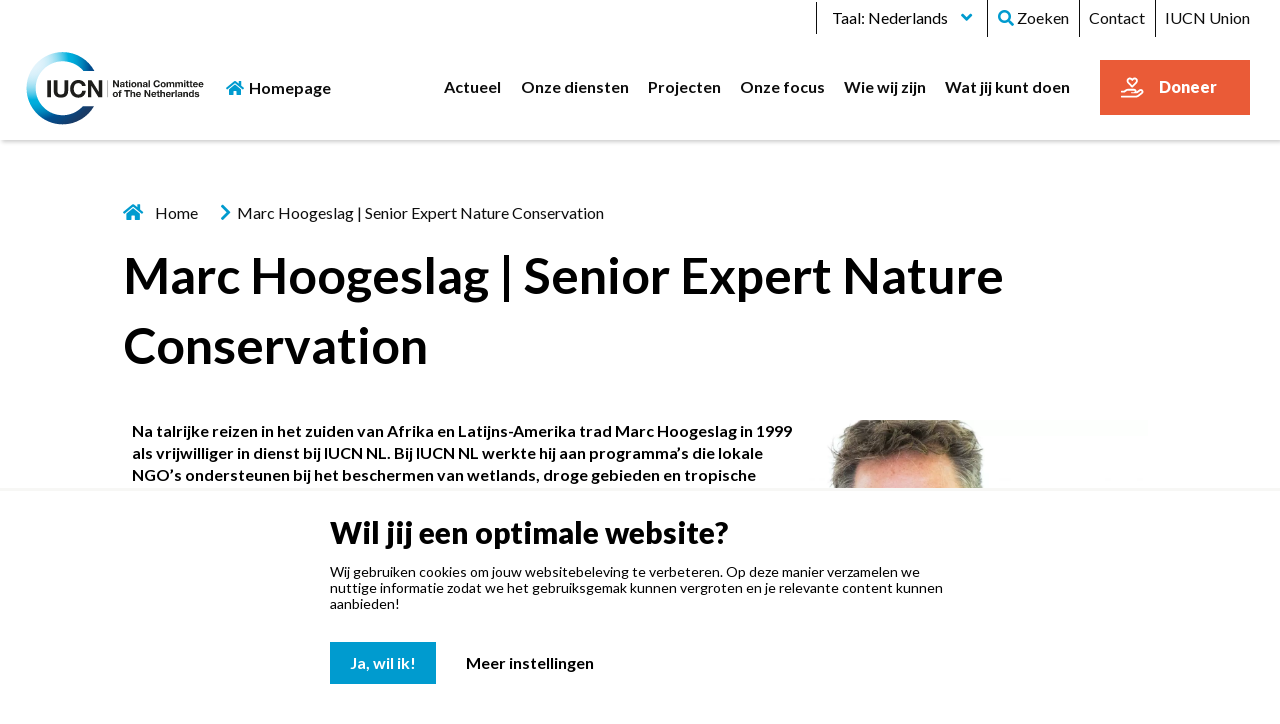

--- FILE ---
content_type: text/html; charset=UTF-8
request_url: https://www.iucn.nl/marc-hoogeslag/
body_size: 13724
content:

<!DOCTYPE html>
<html lang="nl-NL" class="no-js">

<head><style>img.lazy{min-height:1px}</style><link href="https://www.iucn.nl/app/plugins/w3-total-cache/pub/js/lazyload.min.js" as="script">
    <link rel="profile" href="http://gmpg.org/xfn/11">
    <link rel="pingback" href="https://www.iucn.nl/wp/xmlrpc.php">
    <meta charset="UTF-8" />
    <meta http-equiv="Content-Type" content="text/html;" />
    <meta http-equiv="X-UA-Compatible" content="IE=edge">
    <meta name="viewport" content="width=device-width, initial-scale=1">

    <link rel="profile" href="http://gmpg.org/xfn/11">

    <title>Marc Hoogeslag | Senior Expert Nature Conservation | IUCN NL</title>
	<style>img:is([sizes="auto" i], [sizes^="auto," i]) { contain-intrinsic-size: 3000px 1500px }</style>
	<link rel="alternate" hreflang="nl" href="https://www.iucn.nl/marc-hoogeslag/" />
<link rel="alternate" hreflang="en" href="https://www.iucn.nl/en/marc-hoogeslag/" />
<link rel="alternate" hreflang="x-default" href="https://www.iucn.nl/marc-hoogeslag/" />
<meta name="dc.title" content="Marc Hoogeslag | Senior Expert Nature Conservation | IUCN NL">
<meta name="dc.description" content="Na talrijke reizen in het zuiden van Afrika en Latijns-Amerika trad Marc Hoogeslag in 1999 als vrijwilliger in dienst bij IUCN NL. Bij IUCN NL werkte hij aan programma&#039;s die lokale NGO&#039;s ondersteunen bij het beschermen van wetlands, droge gebieden en tropische regenwouden. Hij was de medeoprichter van het Land&hellip;">
<meta name="dc.relation" content="https://www.iucn.nl/marc-hoogeslag/">
<meta name="dc.source" content="https://www.iucn.nl/">
<meta name="dc.language" content="nl_NL">
<meta name="description" content="Na talrijke reizen in het zuiden van Afrika en Latijns-Amerika trad Marc Hoogeslag in 1999 als vrijwilliger in dienst bij IUCN NL. Bij IUCN NL werkte hij aan programma&#039;s die lokale NGO&#039;s ondersteunen bij het beschermen van wetlands, droge gebieden en tropische regenwouden. Hij was de medeoprichter van het Land&hellip;">
<meta name="robots" content="index, follow, max-snippet:-1, max-image-preview:large, max-video-preview:-1">
<link rel="canonical" href="https://www.iucn.nl/marc-hoogeslag/">
<meta property="og:url" content="https://www.iucn.nl/marc-hoogeslag/">
<meta property="og:site_name" content="IUCN NL">
<meta property="og:locale" content="nl_NL">
<meta property="og:locale:alternate" content="en_US">
<meta property="og:type" content="article">
<meta property="og:title" content="Marc Hoogeslag | Senior Expert Nature Conservation | IUCN NL">
<meta property="og:description" content="Na talrijke reizen in het zuiden van Afrika en Latijns-Amerika trad Marc Hoogeslag in 1999 als vrijwilliger in dienst bij IUCN NL. Bij IUCN NL werkte hij aan programma&#039;s die lokale NGO&#039;s ondersteunen bij het beschermen van wetlands, droge gebieden en tropische regenwouden. Hij was de medeoprichter van het Land&hellip;">
<meta property="fb:pages" content="">
<meta property="fb:admins" content="">
<meta property="fb:app_id" content="">
<meta name="twitter:card" content="summary">
<meta name="twitter:site" content="@iucnnl">
<meta name="twitter:creator" content="@iucnnl">
<meta name="twitter:title" content="Marc Hoogeslag | Senior Expert Nature Conservation | IUCN NL">
<meta name="twitter:description" content="Na talrijke reizen in het zuiden van Afrika en Latijns-Amerika trad Marc Hoogeslag in 1999 als vrijwilliger in dienst bij IUCN NL. Bij IUCN NL werkte hij aan programma&#039;s die lokale NGO&#039;s ondersteunen bij het beschermen van wetlands, droge gebieden en tropische regenwouden. Hij was de medeoprichter van het Land&hellip;">
<link rel='dns-prefetch' href='//ajax.googleapis.com' />
<link rel='dns-prefetch' href='//code.jquery.com' />
<link rel='dns-prefetch' href='//cdnjs.cloudflare.com' />
		<style>
			.lazyload,
			.lazyloading {
				max-width: 100%;
			}
		</style>
		<script type="text/javascript">
/* <![CDATA[ */
window._wpemojiSettings = {"baseUrl":"https:\/\/s.w.org\/images\/core\/emoji\/16.0.1\/72x72\/","ext":".png","svgUrl":"https:\/\/s.w.org\/images\/core\/emoji\/16.0.1\/svg\/","svgExt":".svg","source":{"concatemoji":"https:\/\/www.iucn.nl\/wp\/wp-includes\/js\/wp-emoji-release.min.js?ver=6.8.3"}};
/*! This file is auto-generated */
!function(s,n){var o,i,e;function c(e){try{var t={supportTests:e,timestamp:(new Date).valueOf()};sessionStorage.setItem(o,JSON.stringify(t))}catch(e){}}function p(e,t,n){e.clearRect(0,0,e.canvas.width,e.canvas.height),e.fillText(t,0,0);var t=new Uint32Array(e.getImageData(0,0,e.canvas.width,e.canvas.height).data),a=(e.clearRect(0,0,e.canvas.width,e.canvas.height),e.fillText(n,0,0),new Uint32Array(e.getImageData(0,0,e.canvas.width,e.canvas.height).data));return t.every(function(e,t){return e===a[t]})}function u(e,t){e.clearRect(0,0,e.canvas.width,e.canvas.height),e.fillText(t,0,0);for(var n=e.getImageData(16,16,1,1),a=0;a<n.data.length;a++)if(0!==n.data[a])return!1;return!0}function f(e,t,n,a){switch(t){case"flag":return n(e,"\ud83c\udff3\ufe0f\u200d\u26a7\ufe0f","\ud83c\udff3\ufe0f\u200b\u26a7\ufe0f")?!1:!n(e,"\ud83c\udde8\ud83c\uddf6","\ud83c\udde8\u200b\ud83c\uddf6")&&!n(e,"\ud83c\udff4\udb40\udc67\udb40\udc62\udb40\udc65\udb40\udc6e\udb40\udc67\udb40\udc7f","\ud83c\udff4\u200b\udb40\udc67\u200b\udb40\udc62\u200b\udb40\udc65\u200b\udb40\udc6e\u200b\udb40\udc67\u200b\udb40\udc7f");case"emoji":return!a(e,"\ud83e\udedf")}return!1}function g(e,t,n,a){var r="undefined"!=typeof WorkerGlobalScope&&self instanceof WorkerGlobalScope?new OffscreenCanvas(300,150):s.createElement("canvas"),o=r.getContext("2d",{willReadFrequently:!0}),i=(o.textBaseline="top",o.font="600 32px Arial",{});return e.forEach(function(e){i[e]=t(o,e,n,a)}),i}function t(e){var t=s.createElement("script");t.src=e,t.defer=!0,s.head.appendChild(t)}"undefined"!=typeof Promise&&(o="wpEmojiSettingsSupports",i=["flag","emoji"],n.supports={everything:!0,everythingExceptFlag:!0},e=new Promise(function(e){s.addEventListener("DOMContentLoaded",e,{once:!0})}),new Promise(function(t){var n=function(){try{var e=JSON.parse(sessionStorage.getItem(o));if("object"==typeof e&&"number"==typeof e.timestamp&&(new Date).valueOf()<e.timestamp+604800&&"object"==typeof e.supportTests)return e.supportTests}catch(e){}return null}();if(!n){if("undefined"!=typeof Worker&&"undefined"!=typeof OffscreenCanvas&&"undefined"!=typeof URL&&URL.createObjectURL&&"undefined"!=typeof Blob)try{var e="postMessage("+g.toString()+"("+[JSON.stringify(i),f.toString(),p.toString(),u.toString()].join(",")+"));",a=new Blob([e],{type:"text/javascript"}),r=new Worker(URL.createObjectURL(a),{name:"wpTestEmojiSupports"});return void(r.onmessage=function(e){c(n=e.data),r.terminate(),t(n)})}catch(e){}c(n=g(i,f,p,u))}t(n)}).then(function(e){for(var t in e)n.supports[t]=e[t],n.supports.everything=n.supports.everything&&n.supports[t],"flag"!==t&&(n.supports.everythingExceptFlag=n.supports.everythingExceptFlag&&n.supports[t]);n.supports.everythingExceptFlag=n.supports.everythingExceptFlag&&!n.supports.flag,n.DOMReady=!1,n.readyCallback=function(){n.DOMReady=!0}}).then(function(){return e}).then(function(){var e;n.supports.everything||(n.readyCallback(),(e=n.source||{}).concatemoji?t(e.concatemoji):e.wpemoji&&e.twemoji&&(t(e.twemoji),t(e.wpemoji)))}))}((window,document),window._wpemojiSettings);
/* ]]> */
</script>
<link rel='stylesheet' id='mci-footnotes-jquery-tooltips-pagelayout-none-css' href='https://www.iucn.nl/app/plugins/footnotes/css/footnotes-jqttbrpl0.min.css?ver=2.7.3' type='text/css' media='all' />
<style id='wp-emoji-styles-inline-css' type='text/css'>

	img.wp-smiley, img.emoji {
		display: inline !important;
		border: none !important;
		box-shadow: none !important;
		height: 1em !important;
		width: 1em !important;
		margin: 0 0.07em !important;
		vertical-align: -0.1em !important;
		background: none !important;
		padding: 0 !important;
	}
</style>
<link rel='stylesheet' id='wp-block-library-css' href='https://www.iucn.nl/wp/wp-includes/css/dist/block-library/style.min.css?ver=6.8.3' type='text/css' media='all' />
<style id='classic-theme-styles-inline-css' type='text/css'>
/*! This file is auto-generated */
.wp-block-button__link{color:#fff;background-color:#32373c;border-radius:9999px;box-shadow:none;text-decoration:none;padding:calc(.667em + 2px) calc(1.333em + 2px);font-size:1.125em}.wp-block-file__button{background:#32373c;color:#fff;text-decoration:none}
</style>
<style id='wpseopress-local-business-style-inline-css' type='text/css'>
span.wp-block-wpseopress-local-business-field{margin-right:8px}

</style>
<style id='wpseopress-table-of-contents-style-inline-css' type='text/css'>
.wp-block-wpseopress-table-of-contents li.active>a{font-weight:bold}

</style>
<style id='global-styles-inline-css' type='text/css'>
:root{--wp--preset--aspect-ratio--square: 1;--wp--preset--aspect-ratio--4-3: 4/3;--wp--preset--aspect-ratio--3-4: 3/4;--wp--preset--aspect-ratio--3-2: 3/2;--wp--preset--aspect-ratio--2-3: 2/3;--wp--preset--aspect-ratio--16-9: 16/9;--wp--preset--aspect-ratio--9-16: 9/16;--wp--preset--color--black: #000000;--wp--preset--color--cyan-bluish-gray: #abb8c3;--wp--preset--color--white: #ffffff;--wp--preset--color--pale-pink: #f78da7;--wp--preset--color--vivid-red: #cf2e2e;--wp--preset--color--luminous-vivid-orange: #ff6900;--wp--preset--color--luminous-vivid-amber: #fcb900;--wp--preset--color--light-green-cyan: #7bdcb5;--wp--preset--color--vivid-green-cyan: #00d084;--wp--preset--color--pale-cyan-blue: #8ed1fc;--wp--preset--color--vivid-cyan-blue: #0693e3;--wp--preset--color--vivid-purple: #9b51e0;--wp--preset--gradient--vivid-cyan-blue-to-vivid-purple: linear-gradient(135deg,rgba(6,147,227,1) 0%,rgb(155,81,224) 100%);--wp--preset--gradient--light-green-cyan-to-vivid-green-cyan: linear-gradient(135deg,rgb(122,220,180) 0%,rgb(0,208,130) 100%);--wp--preset--gradient--luminous-vivid-amber-to-luminous-vivid-orange: linear-gradient(135deg,rgba(252,185,0,1) 0%,rgba(255,105,0,1) 100%);--wp--preset--gradient--luminous-vivid-orange-to-vivid-red: linear-gradient(135deg,rgba(255,105,0,1) 0%,rgb(207,46,46) 100%);--wp--preset--gradient--very-light-gray-to-cyan-bluish-gray: linear-gradient(135deg,rgb(238,238,238) 0%,rgb(169,184,195) 100%);--wp--preset--gradient--cool-to-warm-spectrum: linear-gradient(135deg,rgb(74,234,220) 0%,rgb(151,120,209) 20%,rgb(207,42,186) 40%,rgb(238,44,130) 60%,rgb(251,105,98) 80%,rgb(254,248,76) 100%);--wp--preset--gradient--blush-light-purple: linear-gradient(135deg,rgb(255,206,236) 0%,rgb(152,150,240) 100%);--wp--preset--gradient--blush-bordeaux: linear-gradient(135deg,rgb(254,205,165) 0%,rgb(254,45,45) 50%,rgb(107,0,62) 100%);--wp--preset--gradient--luminous-dusk: linear-gradient(135deg,rgb(255,203,112) 0%,rgb(199,81,192) 50%,rgb(65,88,208) 100%);--wp--preset--gradient--pale-ocean: linear-gradient(135deg,rgb(255,245,203) 0%,rgb(182,227,212) 50%,rgb(51,167,181) 100%);--wp--preset--gradient--electric-grass: linear-gradient(135deg,rgb(202,248,128) 0%,rgb(113,206,126) 100%);--wp--preset--gradient--midnight: linear-gradient(135deg,rgb(2,3,129) 0%,rgb(40,116,252) 100%);--wp--preset--font-size--small: 13px;--wp--preset--font-size--medium: 20px;--wp--preset--font-size--large: 36px;--wp--preset--font-size--x-large: 42px;--wp--preset--spacing--20: 0.44rem;--wp--preset--spacing--30: 0.67rem;--wp--preset--spacing--40: 1rem;--wp--preset--spacing--50: 1.5rem;--wp--preset--spacing--60: 2.25rem;--wp--preset--spacing--70: 3.38rem;--wp--preset--spacing--80: 5.06rem;--wp--preset--shadow--natural: 6px 6px 9px rgba(0, 0, 0, 0.2);--wp--preset--shadow--deep: 12px 12px 50px rgba(0, 0, 0, 0.4);--wp--preset--shadow--sharp: 6px 6px 0px rgba(0, 0, 0, 0.2);--wp--preset--shadow--outlined: 6px 6px 0px -3px rgba(255, 255, 255, 1), 6px 6px rgba(0, 0, 0, 1);--wp--preset--shadow--crisp: 6px 6px 0px rgba(0, 0, 0, 1);}:where(.is-layout-flex){gap: 0.5em;}:where(.is-layout-grid){gap: 0.5em;}body .is-layout-flex{display: flex;}.is-layout-flex{flex-wrap: wrap;align-items: center;}.is-layout-flex > :is(*, div){margin: 0;}body .is-layout-grid{display: grid;}.is-layout-grid > :is(*, div){margin: 0;}:where(.wp-block-columns.is-layout-flex){gap: 2em;}:where(.wp-block-columns.is-layout-grid){gap: 2em;}:where(.wp-block-post-template.is-layout-flex){gap: 1.25em;}:where(.wp-block-post-template.is-layout-grid){gap: 1.25em;}.has-black-color{color: var(--wp--preset--color--black) !important;}.has-cyan-bluish-gray-color{color: var(--wp--preset--color--cyan-bluish-gray) !important;}.has-white-color{color: var(--wp--preset--color--white) !important;}.has-pale-pink-color{color: var(--wp--preset--color--pale-pink) !important;}.has-vivid-red-color{color: var(--wp--preset--color--vivid-red) !important;}.has-luminous-vivid-orange-color{color: var(--wp--preset--color--luminous-vivid-orange) !important;}.has-luminous-vivid-amber-color{color: var(--wp--preset--color--luminous-vivid-amber) !important;}.has-light-green-cyan-color{color: var(--wp--preset--color--light-green-cyan) !important;}.has-vivid-green-cyan-color{color: var(--wp--preset--color--vivid-green-cyan) !important;}.has-pale-cyan-blue-color{color: var(--wp--preset--color--pale-cyan-blue) !important;}.has-vivid-cyan-blue-color{color: var(--wp--preset--color--vivid-cyan-blue) !important;}.has-vivid-purple-color{color: var(--wp--preset--color--vivid-purple) !important;}.has-black-background-color{background-color: var(--wp--preset--color--black) !important;}.has-cyan-bluish-gray-background-color{background-color: var(--wp--preset--color--cyan-bluish-gray) !important;}.has-white-background-color{background-color: var(--wp--preset--color--white) !important;}.has-pale-pink-background-color{background-color: var(--wp--preset--color--pale-pink) !important;}.has-vivid-red-background-color{background-color: var(--wp--preset--color--vivid-red) !important;}.has-luminous-vivid-orange-background-color{background-color: var(--wp--preset--color--luminous-vivid-orange) !important;}.has-luminous-vivid-amber-background-color{background-color: var(--wp--preset--color--luminous-vivid-amber) !important;}.has-light-green-cyan-background-color{background-color: var(--wp--preset--color--light-green-cyan) !important;}.has-vivid-green-cyan-background-color{background-color: var(--wp--preset--color--vivid-green-cyan) !important;}.has-pale-cyan-blue-background-color{background-color: var(--wp--preset--color--pale-cyan-blue) !important;}.has-vivid-cyan-blue-background-color{background-color: var(--wp--preset--color--vivid-cyan-blue) !important;}.has-vivid-purple-background-color{background-color: var(--wp--preset--color--vivid-purple) !important;}.has-black-border-color{border-color: var(--wp--preset--color--black) !important;}.has-cyan-bluish-gray-border-color{border-color: var(--wp--preset--color--cyan-bluish-gray) !important;}.has-white-border-color{border-color: var(--wp--preset--color--white) !important;}.has-pale-pink-border-color{border-color: var(--wp--preset--color--pale-pink) !important;}.has-vivid-red-border-color{border-color: var(--wp--preset--color--vivid-red) !important;}.has-luminous-vivid-orange-border-color{border-color: var(--wp--preset--color--luminous-vivid-orange) !important;}.has-luminous-vivid-amber-border-color{border-color: var(--wp--preset--color--luminous-vivid-amber) !important;}.has-light-green-cyan-border-color{border-color: var(--wp--preset--color--light-green-cyan) !important;}.has-vivid-green-cyan-border-color{border-color: var(--wp--preset--color--vivid-green-cyan) !important;}.has-pale-cyan-blue-border-color{border-color: var(--wp--preset--color--pale-cyan-blue) !important;}.has-vivid-cyan-blue-border-color{border-color: var(--wp--preset--color--vivid-cyan-blue) !important;}.has-vivid-purple-border-color{border-color: var(--wp--preset--color--vivid-purple) !important;}.has-vivid-cyan-blue-to-vivid-purple-gradient-background{background: var(--wp--preset--gradient--vivid-cyan-blue-to-vivid-purple) !important;}.has-light-green-cyan-to-vivid-green-cyan-gradient-background{background: var(--wp--preset--gradient--light-green-cyan-to-vivid-green-cyan) !important;}.has-luminous-vivid-amber-to-luminous-vivid-orange-gradient-background{background: var(--wp--preset--gradient--luminous-vivid-amber-to-luminous-vivid-orange) !important;}.has-luminous-vivid-orange-to-vivid-red-gradient-background{background: var(--wp--preset--gradient--luminous-vivid-orange-to-vivid-red) !important;}.has-very-light-gray-to-cyan-bluish-gray-gradient-background{background: var(--wp--preset--gradient--very-light-gray-to-cyan-bluish-gray) !important;}.has-cool-to-warm-spectrum-gradient-background{background: var(--wp--preset--gradient--cool-to-warm-spectrum) !important;}.has-blush-light-purple-gradient-background{background: var(--wp--preset--gradient--blush-light-purple) !important;}.has-blush-bordeaux-gradient-background{background: var(--wp--preset--gradient--blush-bordeaux) !important;}.has-luminous-dusk-gradient-background{background: var(--wp--preset--gradient--luminous-dusk) !important;}.has-pale-ocean-gradient-background{background: var(--wp--preset--gradient--pale-ocean) !important;}.has-electric-grass-gradient-background{background: var(--wp--preset--gradient--electric-grass) !important;}.has-midnight-gradient-background{background: var(--wp--preset--gradient--midnight) !important;}.has-small-font-size{font-size: var(--wp--preset--font-size--small) !important;}.has-medium-font-size{font-size: var(--wp--preset--font-size--medium) !important;}.has-large-font-size{font-size: var(--wp--preset--font-size--large) !important;}.has-x-large-font-size{font-size: var(--wp--preset--font-size--x-large) !important;}
:where(.wp-block-post-template.is-layout-flex){gap: 1.25em;}:where(.wp-block-post-template.is-layout-grid){gap: 1.25em;}
:where(.wp-block-columns.is-layout-flex){gap: 2em;}:where(.wp-block-columns.is-layout-grid){gap: 2em;}
:root :where(.wp-block-pullquote){font-size: 1.5em;line-height: 1.6;}
</style>
<link rel='stylesheet' id='wpml-blocks-css' href='https://www.iucn.nl/app/plugins/sitepress-multilingual-cms/dist/css/blocks/styles.css?ver=4.6.11' type='text/css' media='all' />
<link rel='stylesheet' id='main-styles-css' href='https://www.iucn.nl/app/plugins/cookiebanner/frontend/assets/css/cookiebanner_front.css?ver=6.8.3' type='text/css' media='all' />
<link rel='stylesheet' id='gopublic-child-motor-css' href='https://www.iucn.nl/app/themes/gopublic-motor-theme-child/dist/app.css?ver=1.27.55' type='text/css' media='all' />
<link rel='stylesheet' id='second-style-css' href='https://cdnjs.cloudflare.com/ajax/libs/jqueryui/1.11.4/jquery-ui.min.css?ver=20130608' type='text/css' media='all' />
<link rel='stylesheet' id='dflip-icons-style-css' href='https://www.iucn.nl/app/plugins/dearflip/assets/css/themify-icons.min.css?ver=1.7.32' type='text/css' media='all' />
<link rel='stylesheet' id='dflip-style-css' href='https://www.iucn.nl/app/plugins/dearflip/assets/css/dflip.min.css?ver=1.7.32' type='text/css' media='all' />
<script type="text/javascript" src="https://ajax.googleapis.com/ajax/libs/jquery/3.4.1/jquery.min.js?ver=6.8.3" id="jquery-js"></script>
<script type="text/javascript" src="https://www.iucn.nl/app/plugins/footnotes/js/jquery.tools.min.js?ver=1.2.7.redacted.2" id="mci-footnotes-jquery-tools-js"></script>
<script type="text/javascript" id="wpml-cookie-js-extra">
/* <![CDATA[ */
var wpml_cookies = {"wp-wpml_current_language":{"value":"nl","expires":1,"path":"\/"}};
var wpml_cookies = {"wp-wpml_current_language":{"value":"nl","expires":1,"path":"\/"}};
/* ]]> */
</script>
<script type="text/javascript" src="https://www.iucn.nl/app/plugins/sitepress-multilingual-cms/res/js/cookies/language-cookie.js?ver=4.6.11" id="wpml-cookie-js" defer="defer" data-wp-strategy="defer"></script>
<script type="text/javascript" src="https://code.jquery.com/ui/1.12.1/jquery-ui.min.js?ver=6.8.3" id="jquery-ui-js"></script>
<script type="text/javascript" id="smart-search-js-extra">
/* <![CDATA[ */
var my_smart_search = {"ajax_url":"https:\/\/www.iucn.nl\/wp\/wp-admin\/admin-ajax.php"};
/* ]]> */
</script>
<script type="text/javascript" src="https://www.iucn.nl/app/themes/gopublic-motor-theme-child/components/_blocks/smart-search/smart-search.js?ver=6.8.3" id="smart-search-js"></script>
<link rel="https://api.w.org/" href="https://www.iucn.nl/wp-json/" /><link rel="alternate" title="JSON" type="application/json" href="https://www.iucn.nl/wp-json/wp/v2/pages/26941" /><link rel='shortlink' href='https://www.iucn.nl/?p=26941' />
<link rel="alternate" title="oEmbed (JSON)" type="application/json+oembed" href="https://www.iucn.nl/wp-json/oembed/1.0/embed?url=https%3A%2F%2Fwww.iucn.nl%2Fmarc-hoogeslag%2F" />
<link rel="alternate" title="oEmbed (XML)" type="text/xml+oembed" href="https://www.iucn.nl/wp-json/oembed/1.0/embed?url=https%3A%2F%2Fwww.iucn.nl%2Fmarc-hoogeslag%2F&#038;format=xml" />
<meta name="generator" content="WPML ver:4.6.11 stt:37,1;" />
		<script>
			document.documentElement.className = document.documentElement.className.replace('no-js', 'js');
		</script>
				<style>
			.no-js img.lazyload {
				display: none;
			}

			figure.wp-block-image img.lazyloading {
				min-width: 150px;
			}

			.lazyload,
			.lazyloading {
				--smush-placeholder-width: 100px;
				--smush-placeholder-aspect-ratio: 1/1;
				width: var(--smush-image-width, var(--smush-placeholder-width)) !important;
				aspect-ratio: var(--smush-image-aspect-ratio, var(--smush-placeholder-aspect-ratio)) !important;
			}

						.lazyload, .lazyloading {
				opacity: 0;
			}

			.lazyloaded {
				opacity: 1;
				transition: opacity 400ms;
				transition-delay: 0ms;
			}

					</style>
		<script data-cfasync="false"> var dFlipLocation = "https://www.iucn.nl/app/plugins/dearflip/assets/"; var dFlipWPGlobal = {"text":{"toggleSound":"Turn on\/off Sound","toggleThumbnails":"Toggle Thumbnails","toggleOutline":"Toggle Outline\/Bookmark","previousPage":"Previous Page","nextPage":"Next Page","toggleFullscreen":"Toggle Fullscreen","zoomIn":"Zoom In","zoomOut":"Zoom Out","toggleHelp":"Toggle Help","singlePageMode":"Single Page Mode","doublePageMode":"Double Page Mode","downloadPDFFile":"Download PDF File","gotoFirstPage":"Goto First Page","gotoLastPage":"Goto Last Page","share":"Share","mailSubject":"I wanted you to see this FlipBook","mailBody":"Check out this site {{url}}","loading":"Loading"},"moreControls":"download,pageMode,startPage,endPage,sound","hideControls":"","scrollWheel":"true","backgroundColor":"#ffffff","backgroundImage":"","height":"auto","paddingLeft":"20","paddingRight":"20","controlsPosition":"bottom","duration":"800","soundEnable":"true","enableDownload":"true","enableAnalytics":"false","webgl":"true","hard":"none","maxTextureSize":"1600","rangeChunkSize":"524288","disableRange":false,"zoomRatio":"1.5","stiffness":"3","pageMode":"0","singlePageMode":"0","pageSize":"0","autoPlay":"false","autoPlayDuration":"5000","autoPlayStart":"false","linkTarget":"2","sharePrefix":"flipbook-","pdfVersion":"default"};</script><!-- Google Tag Manager -->
<script>(function(w,d,s,l,i){w[l]=w[l]||[];w[l].push({'gtm.start':
new Date().getTime(),event:'gtm.js'});var f=d.getElementsByTagName(s)[0],
j=d.createElement(s),dl=l!='dataLayer'?'&l='+l:'';j.async=true;j.src=
'https://www.googletagmanager.com/gtm.js?id='+i+dl;f.parentNode.insertBefore(j,f);
})(window,document,'script','dataLayer','GTM-K8WVW57');</script>
<!-- End Google Tag Manager -->

<meta name="facebook-domain-verification" content="uaohkgiz3uooh4q2ny3yvu8j9vhe3g" /><style>.breadcrumb {list-style:none;margin:0;padding-inline-start:0;}.breadcrumb li {margin:0;display:inline-block;position:relative;}.breadcrumb li::after{content:'   ';margin-left:5px;margin-right:5px;}.breadcrumb li:last-child::after{display:none}</style><link rel="icon" href="https://www.iucn.nl/app/uploads/2021/01/favicon.png" sizes="32x32" />
<link rel="icon" href="https://www.iucn.nl/app/uploads/2021/01/favicon.png" sizes="192x192" />
<link rel="apple-touch-icon" href="https://www.iucn.nl/app/uploads/2021/01/favicon.png" />
<meta name="msapplication-TileImage" content="https://www.iucn.nl/app/uploads/2021/01/favicon.png" />

<style type="text/css" media="all">
.home .footnotes_reference_container { display: none; }
.footnotes_reference_container {margin-top: 24px !important; margin-bottom: 0px !important;}
.footnote_container_prepare > h2 {border-bottom: 1px solid #aaaaaa !important;}
.footnote-reference-container { table-layout: fixed; }.footnote_plugin_index, .footnote_plugin_index_combi { width: 50.0px !important;}
.footnote_referrer_anchor, .footnote_item_anchor {bottom: 20vh;}
.footnote_tooltip { font-size: 13px !important; color: #000000 !important; background-color: #ffffff !important; border-width: 1px !important; border-style: solid !important; border-color: #cccc99 !important; -webkit-box-shadow: 2px 2px 11px #666666; -moz-box-shadow: 2px 2px 11px #666666; box-shadow: 2px 2px 11px #666666; max-width: 450px !important;}


</style>


</head>
<body class="wp-singular page-template-default page page-id-26941 wp-embed-responsive wp-theme-gopublic-motor-theme wp-child-theme-gopublic-motor-theme-child body--secondary-menu ">
<!-- Google Tag Manager (noscript) -->
<noscript><iframe src="https://www.googletagmanager.com/ns.html?id=GTM-K8WVW57"
height="0" width="0" style="display:none;visibility:hidden"></iframe></noscript>
<!-- End Google Tag Manager (noscript) -->

    <header>
        <div
            class="header header--secondary-menu ">

                        <a class="skip-main" href="#main">Naar de hoofdinhoud</a>

                                    <div class="secondary-menu">
                <div class="secondary-menu__body grid-container grid-x">
                    <div class="secondary-menu__payoff">
                        
                    </div>

                                        <div class="secondary-menu__menu show-for-xlarge">
                        <ul class="vertical medium-horizontal menu" data-responsive-menu="accordion xlarge-dropdown">
    <li>
        
<div class="wpml-button" data-toggle="lang-dropdown">
            <div>Taal: Nederlands <i class="fas fa-angle-down"></i></div>
            </div>

<div class="dropdown-pane wpml" data-position="top" data-alignment="left" id="lang-dropdown" data-dropdown data-hover="true" data-hover-pane="true">
        <a href="https://www.iucn.nl/marc-hoogeslag/" class="">Nederlands
      </a>
        <a href="https://www.iucn.nl/en/marc-hoogeslag/" class="">English
      </a>
  </div>
    </li>
    <li>
       <a href="https://www.iucn.nl?s="><span><i class="fa fa-search"></i> Zoeken</span></a>
    </li>
            <li class="">
            <a href="https://www.iucn.nl/organisatie/contact/"><span>Contact</span></a>
                    </li>
            <li class="">
            <a href="https://www.iucn.org/"><span>IUCN Union</span></a>
                    </li>
    </ul>
                    </div>
                </div>
            </div>
            
            <div class="grid-container">

                                <div class="title-bar" data-responsive-toggle="primary-menu" data-hide-for="xlarge">
                    <div class="title-bar__in">
                        <div class="title-bar-title">
                            <a href="/">
                                <img data-src="https://www.iucn.nl/app/uploads/2021/01/logo-iucn.svg" alt="logo" aria-label="Home" src="[data-uri]" class="lazyload">
                            </a>
                        </div>
                        <div class="mega-menu mega-tabs-menu">
                            <button class="menu-icon" type="button" data-toggle="primary-menu">
                                <div>
                                    <img class="toggle-icon-closed lazyload" data-src="https://www.iucn.nl/app/themes/gopublic-motor-theme-child/dist/img/icon-menu.svg" src="[data-uri]">
                                    <img class="toggle-icon-open lazyload" data-src="https://www.iucn.nl/app/themes/gopublic-motor-theme-child/dist/img/icon-menu-hover.svg" src="[data-uri]">
                                </div>
                                <div class="toggle-text" data-open-text="Sluit">Open</div>
                            </button>
                        </div>
                    </div>
                </div>

                                <div class="top-bar" id="primary-menu">

                    <div class="top-bar-left grid-x">
                        <div class="logo">
                            <a href="/">
                                <img data-src="https://www.iucn.nl/app/uploads/2021/01/logo-iucn.svg" alt="logo" aria-label="Home" src="[data-uri]" class="lazyload">
                            </a>
                        </div>

                                                <div class="primary-menu--desktop show-for-xlarge">
                            <div class="menu menu-homepage ">
 <a href="https://www.iucn.nl"><span><i class="fas fa-home"></i>Homepage</span></a>
</div>
<ul class="vertical medium-horizontal menu" data-responsive-menu="accordion xlarge-dropdown">
    
                        <li class=" current-ancestor is-frontpage">
           <a href="https://www.iucn.nl/"><span>Home</span></a>
                    </li>
    
                        <li class="  ">
           <a href="https://www.iucn.nl/actueel/"><span>Actueel</span></a>
                            <ul class="menu vertical nested">
                        <li class="top_link">
                            <a href="https://www.iucn.nl/actueel/"><span>Actueel</span></a>
                        </li>
                                                                    <li class="nested-child  ">
                           <div class="nested-child__in"><a href="/nieuws/"><i class="fas fa-circle"></i><span>Nieuws</span></a></div>
                                                    </li>
                                                                    <li class="nested-child  ">
                           <div class="nested-child__in"><a href="/verhaal/"><i class="fas fa-circle"></i><span>Verdieping</span></a></div>
                                                    </li>
                                                                    <li class="nested-child  ">
                           <div class="nested-child__in"><a href="/publicatie/"><i class="fas fa-circle"></i><span>Publicaties</span></a></div>
                                                    </li>
                                                                    <li class="nested-child  ">
                           <div class="nested-child__in"><a href="/opinie/"><i class="fas fa-circle"></i><span>Opinie</span></a></div>
                                                    </li>
                                    </ul>
                    </li>
    
                        <li class="  ">
           <a href="https://www.iucn.nl/onze-diensten/"><span>Onze diensten</span></a>
                            <ul class="menu vertical nested">
                        <li class="top_link">
                            <a href="https://www.iucn.nl/onze-diensten/"><span>Onze diensten</span></a>
                        </li>
                                                                    <li class="nested-child  ">
                           <div class="nested-child__in"><a href="https://www.iucn.nl/onze-diensten/programmas-voor-duurzame-verandering/"><i class="fas fa-circle"></i><span>Programma’s voor duurzame verandering</span></a></div>
                                                    </li>
                                                                    <li class="nested-child  ">
                           <div class="nested-child__in"><a href="https://www.iucn.nl/onze-diensten/biodiversiteitsadvies-voor-uw-organisatie/"><i class="fas fa-circle"></i><span>Biodiversiteitsadvies voor uw organisatie</span></a></div>
                                                    </li>
                                                                    <li class="nested-child  ">
                           <div class="nested-child__in"><a href="https://www.iucn.nl/onze-diensten/nederlands-nationaal-comite-van-iucn/"><i class="fas fa-circle"></i><span>Nederlands Nationaal Comité van IUCN</span></a></div>
                                                    </li>
                                    </ul>
                    </li>
    
                        <li class="  ">
           <a href="https://www.iucn.nl/projecten/"><span>Projecten</span></a>
                    </li>
    
                        <li class="  ">
           <a href="https://www.iucn.nl/ons-werk/"><span>Onze focus</span></a>
                            <ul class="menu vertical nested">
                        <li class="top_link">
                            <a href="https://www.iucn.nl/ons-werk/"><span>Onze focus</span></a>
                        </li>
                                                                    <li class="nested-child  ">
                           <div class="nested-child__in"><a href="https://www.iucn.nl/ons-werk/klimaat/"><i class="fas fa-circle"></i><span>Klimaat</span></a></div>
                                                           <div class="nested-child-link"> <i class="fas fa-chevron-right"></i></div>
                                <ul class="menu vertical">
                                                                                                                    <li class="grandchild  ">
                                            <a href="https://www.iucn.nl/ons-werk/bossen-en-klimaat/"><i class="fas fa-circle"></i><span>Bossen en klimaat</span></a>
                                        </li>
                                                                                                                    <li class="grandchild  ">
                                            <a href="https://www.iucn.nl/ons-werk/een-eerlijke-energietransitie/"><i class="fas fa-circle"></i><span>Eerlijke energietransitie</span></a>
                                        </li>
                                                                                                                    <li class="grandchild  ">
                                            <a href="https://www.iucn.nl/ons-werk/nature-based-solutions/"><i class="fas fa-circle"></i><span>Nature-based solutions</span></a>
                                        </li>
                                                                    </ul>
                                                    </li>
                                                                    <li class="nested-child  ">
                           <div class="nested-child__in"><a href="https://www.iucn.nl/ons-werk/milieurechtvaardigheid-en-inclusie/"><i class="fas fa-circle"></i><span>Milieurechtvaardigheid en inclusie</span></a></div>
                                                           <div class="nested-child-link"> <i class="fas fa-chevron-right"></i></div>
                                <ul class="menu vertical">
                                                                                                                    <li class="grandchild  ">
                                            <a href="https://www.iucn.nl/ons-werk/beheer-door-gemeenschappen/"><i class="fas fa-circle"></i><span>Beheer door gemeenschappen</span></a>
                                        </li>
                                                                                                                    <li class="grandchild  ">
                                            <a href="https://www.iucn.nl/ons-werk/gendergelijkheid-en-inclusie/"><i class="fas fa-circle"></i><span>Gendergelijkheid en inclusie</span></a>
                                        </li>
                                                                                                                    <li class="grandchild  ">
                                            <a href="https://www.iucn.nl/ons-werk/mensenrechten-en-natuur/"><i class="fas fa-circle"></i><span>Mensenrechten en natuur</span></a>
                                        </li>
                                                                    </ul>
                                                    </li>
                                                                    <li class="nested-child  ">
                           <div class="nested-child__in"><a href="https://www.iucn.nl/ons-werk/natuurbescherming/"><i class="fas fa-circle"></i><span>Natuurbescherming</span></a></div>
                                                           <div class="nested-child-link"> <i class="fas fa-chevron-right"></i></div>
                                <ul class="menu vertical">
                                                                                                                    <li class="grandchild  ">
                                            <a href="https://www.iucn.nl/ons-werk/beschermde-gebieden/"><i class="fas fa-circle"></i><span>Beschermde gebieden</span></a>
                                        </li>
                                                                                                                    <li class="grandchild  ">
                                            <a href="https://www.iucn.nl/ons-werk/wildlife-crime/"><i class="fas fa-circle"></i><span>Bestrijden van wildlife crime</span></a>
                                        </li>
                                                                                                                    <li class="grandchild  ">
                                            <a href="https://www.iucn.nl/ons-werk/natuurbeleid/"><i class="fas fa-circle"></i><span>Natuurbeleid</span></a>
                                        </li>
                                                                                                                    <li class="grandchild  ">
                                            <a href="https://www.iucn.nl/ons-werk/rode-lijst/"><i class="fas fa-circle"></i><span>Rode Lijst</span></a>
                                        </li>
                                                                                                                    <li class="grandchild  ">
                                            <a href="https://www.iucn.nl/ons-werk/technologie-en-natuurbescherming/"><i class="fas fa-circle"></i><span>Technologie en natuur</span></a>
                                        </li>
                                                                    </ul>
                                                    </li>
                                                                    <li class="nested-child  ">
                           <div class="nested-child__in"><a href="https://www.iucn.nl/ons-werk/verantwoorde-waardeketens-en-investeren-in-natuur/"><i class="fas fa-circle"></i><span>Waardeketens en investeren in natuur</span></a></div>
                                                           <div class="nested-child-link"> <i class="fas fa-chevron-right"></i></div>
                                <ul class="menu vertical">
                                                                                                                    <li class="grandchild  ">
                                            <a href="https://www.iucn.nl/ons-werk/financiering-voor-natuurbehoud/"><i class="fas fa-circle"></i><span>Financiering voor natuur</span></a>
                                        </li>
                                                                                                                    <li class="grandchild  ">
                                            <a href="https://www.iucn.nl/ons-werk/waardeketens/verantwoord-beheer-van-mineralen/"><i class="fas fa-circle"></i><span>Verantwoorde mineralen</span></a>
                                        </li>
                                                                                                                    <li class="grandchild  ">
                                            <a href="https://www.iucn.nl/ons-werk/waardeketens/verantwoorde-soja/"><i class="fas fa-circle"></i><span>Verantwoorde soja</span></a>
                                        </li>
                                                                                                                    <li class="grandchild  ">
                                            <a href="https://www.iucn.nl/ons-werk/waardeketens/verantwoorde-palmolie/"><i class="fas fa-circle"></i><span>Verantwoorde palmolie</span></a>
                                        </li>
                                                                    </ul>
                                                    </li>
                                    </ul>
                    </li>
    
                        <li class="  ">
           <a href="https://www.iucn.nl/organisatie/"><span>Wie wij zijn</span></a>
                            <ul class="menu vertical nested">
                        <li class="top_link">
                            <a href="https://www.iucn.nl/organisatie/"><span>Wie wij zijn</span></a>
                        </li>
                                                                    <li class="nested-child  ">
                           <div class="nested-child__in"><a href="https://www.iucn.nl/organisatie/"><i class="fas fa-circle"></i><span>Over ons</span></a></div>
                                                    </li>
                                                                    <li class="nested-child  ">
                           <div class="nested-child__in"><a href="https://www.iucn.nl/organisatie/experts/"><i class="fas fa-circle"></i><span>Experts</span></a></div>
                                                    </li>
                                                                    <li class="nested-child  ">
                           <div class="nested-child__in"><a href="https://www.iucn.nl/organisatie/leden/"><i class="fas fa-circle"></i><span>Leden</span></a></div>
                                                    </li>
                                                                    <li class="nested-child  ">
                           <div class="nested-child__in"><a href="https://www.iucn.nl/organisatie/partners/"><i class="fas fa-circle"></i><span>Partners</span></a></div>
                                                    </li>
                                                                    <li class="nested-child  ">
                           <div class="nested-child__in"><a href="https://www.iucn.nl/organisatie/vacatures/"><i class="fas fa-circle"></i><span>Vacatures</span></a></div>
                                                    </li>
                                                                    <li class="nested-child  ">
                           <div class="nested-child__in"><a href="https://www.iucn.nl/organisatie/contact/"><i class="fas fa-circle"></i><span>Contact</span></a></div>
                                                    </li>
                                    </ul>
                    </li>
    
                        <li class="  ">
           <a href="https://www.iucn.nl/steun-ons/"><span>Wat jij kunt doen</span></a>
                            <ul class="menu vertical nested">
                        <li class="top_link">
                            <a href="https://www.iucn.nl/steun-ons/"><span>Wat jij kunt doen</span></a>
                        </li>
                                                                    <li class="nested-child  ">
                           <div class="nested-child__in"><a href="https://www.iucn.nl/steun-ons/steun-ons-landaankoopfonds/"><i class="fas fa-circle"></i><span>Steun ons Landaankoopfonds</span></a></div>
                                                    </li>
                                                                    <li class="nested-child  ">
                           <div class="nested-child__in"><a href="https://www.iucn.nl/steun-ons/ondernemers-voor-natuur/"><i class="fas fa-circle"></i><span>Draag bij via Ondernemers voor Natuur</span></a></div>
                                                    </li>
                                    </ul>
                    </li>
    </ul>
                        </div>

                                                <div class="primary-menu--mobile">
                            <div class="row">
  <div class="columns">
    <ul class="vertical menu menu-mobile" data-responsive-menu="drilldown" data-auto-height="true"
    data-back-button="&lt;li class&#x3D;&quot;js-drilldown-back menu-mobile-title&quot;&gt;&lt;h4&gt;&lt;i class=&quot;fas fa-arrow-left&quot;&gt;&lt;/i&gt;&lt;a tabindex&#x3D;&quot;0&quot;&gt;Terug&lt;/a&gt;&lt;/h4&gt;&lt;/li&gt;" >
                          

            <li class="menu-mobile-title  ">
                <div class="menu-mobile-title__heading"><a href="https://www.iucn.nl/">Home</a></div>
                            </li>
                                  

            <li class="menu-mobile-title  ">
                <div class="menu-mobile-title__heading"><a href="https://www.iucn.nl/actueel/">Actueel</a></div>
                                    <a class="menu-mobile-panel-link" href="#"> 
                       <i class="fas fa-chevron-right"></i>
                    </a>
                    <ul class="vertical menu">
                                                                                <li class="child menu-mobile-title  ">
                                <div class="menu-mobile-title__child"><a href="/nieuws/">Nieuws</a></div>
                                                            </li>
                                                                                <li class="child menu-mobile-title  ">
                                <div class="menu-mobile-title__child"><a href="/verhaal/">Verdieping</a></div>
                                                            </li>
                                                                                <li class="child menu-mobile-title  ">
                                <div class="menu-mobile-title__child"><a href="/publicatie/">Publicaties</a></div>
                                                            </li>
                                                                                <li class="child menu-mobile-title  ">
                                <div class="menu-mobile-title__child"><a href="/opinie/">Opinie</a></div>
                                                            </li>
                                            
                    </ul>
                            </li>
                                  

            <li class="menu-mobile-title  ">
                <div class="menu-mobile-title__heading"><a href="https://www.iucn.nl/onze-diensten/">Onze diensten</a></div>
                                    <a class="menu-mobile-panel-link" href="#"> 
                       <i class="fas fa-chevron-right"></i>
                    </a>
                    <ul class="vertical menu">
                                                                                <li class="child menu-mobile-title  ">
                                <div class="menu-mobile-title__child"><a href="https://www.iucn.nl/onze-diensten/programmas-voor-duurzame-verandering/">Programma’s voor duurzame verandering</a></div>
                                                            </li>
                                                                                <li class="child menu-mobile-title  ">
                                <div class="menu-mobile-title__child"><a href="https://www.iucn.nl/onze-diensten/biodiversiteitsadvies-voor-uw-organisatie/">Biodiversiteitsadvies voor uw organisatie</a></div>
                                                            </li>
                                                                                <li class="child menu-mobile-title  ">
                                <div class="menu-mobile-title__child"><a href="https://www.iucn.nl/onze-diensten/nederlands-nationaal-comite-van-iucn/">Nederlands Nationaal Comité van IUCN</a></div>
                                                            </li>
                                            
                    </ul>
                            </li>
                                  

            <li class="menu-mobile-title  ">
                <div class="menu-mobile-title__heading"><a href="https://www.iucn.nl/projecten/">Projecten</a></div>
                            </li>
                                  

            <li class="menu-mobile-title  ">
                <div class="menu-mobile-title__heading"><a href="https://www.iucn.nl/ons-werk/">Onze focus</a></div>
                                    <a class="menu-mobile-panel-link" href="#"> 
                       <i class="fas fa-chevron-right"></i>
                    </a>
                    <ul class="vertical menu">
                                                                                <li class="child menu-mobile-title  ">
                                <div class="menu-mobile-title__child"><a href="https://www.iucn.nl/ons-werk/klimaat/">Klimaat</a></div>
                                                                    <a class="menu-mobile-panel-link" href="#"> 
                                       <i class="fas fa-chevron-right"></i>
                                    </a>
                                    <ul class="vertical menu grandchild-menu">
                                                                                                                                <li class="grandchild menu-mobile-title  ">
                                               <div class="menu-mobile-title__grandchild"> <a href="https://www.iucn.nl/ons-werk/bossen-en-klimaat/">Bossen en klimaat</a></div>
                                            </li>
                                                                                                                                <li class="grandchild menu-mobile-title  ">
                                               <div class="menu-mobile-title__grandchild"> <a href="https://www.iucn.nl/ons-werk/een-eerlijke-energietransitie/">Eerlijke energietransitie</a></div>
                                            </li>
                                                                                                                                <li class="grandchild menu-mobile-title  ">
                                               <div class="menu-mobile-title__grandchild"> <a href="https://www.iucn.nl/ons-werk/nature-based-solutions/">Nature-based solutions</a></div>
                                            </li>
                                                                            </ul>
                                                            </li>
                                                                                <li class="child menu-mobile-title  ">
                                <div class="menu-mobile-title__child"><a href="https://www.iucn.nl/ons-werk/milieurechtvaardigheid-en-inclusie/">Milieurechtvaardigheid en inclusie</a></div>
                                                                    <a class="menu-mobile-panel-link" href="#"> 
                                       <i class="fas fa-chevron-right"></i>
                                    </a>
                                    <ul class="vertical menu grandchild-menu">
                                                                                                                                <li class="grandchild menu-mobile-title  ">
                                               <div class="menu-mobile-title__grandchild"> <a href="https://www.iucn.nl/ons-werk/beheer-door-gemeenschappen/">Beheer door gemeenschappen</a></div>
                                            </li>
                                                                                                                                <li class="grandchild menu-mobile-title  ">
                                               <div class="menu-mobile-title__grandchild"> <a href="https://www.iucn.nl/ons-werk/gendergelijkheid-en-inclusie/">Gendergelijkheid en inclusie</a></div>
                                            </li>
                                                                                                                                <li class="grandchild menu-mobile-title  ">
                                               <div class="menu-mobile-title__grandchild"> <a href="https://www.iucn.nl/ons-werk/mensenrechten-en-natuur/">Mensenrechten en natuur</a></div>
                                            </li>
                                                                            </ul>
                                                            </li>
                                                                                <li class="child menu-mobile-title  ">
                                <div class="menu-mobile-title__child"><a href="https://www.iucn.nl/ons-werk/natuurbescherming/">Natuurbescherming</a></div>
                                                                    <a class="menu-mobile-panel-link" href="#"> 
                                       <i class="fas fa-chevron-right"></i>
                                    </a>
                                    <ul class="vertical menu grandchild-menu">
                                                                                                                                <li class="grandchild menu-mobile-title  ">
                                               <div class="menu-mobile-title__grandchild"> <a href="https://www.iucn.nl/ons-werk/beschermde-gebieden/">Beschermde gebieden</a></div>
                                            </li>
                                                                                                                                <li class="grandchild menu-mobile-title  ">
                                               <div class="menu-mobile-title__grandchild"> <a href="https://www.iucn.nl/ons-werk/wildlife-crime/">Bestrijden van wildlife crime</a></div>
                                            </li>
                                                                                                                                <li class="grandchild menu-mobile-title  ">
                                               <div class="menu-mobile-title__grandchild"> <a href="https://www.iucn.nl/ons-werk/natuurbeleid/">Natuurbeleid</a></div>
                                            </li>
                                                                                                                                <li class="grandchild menu-mobile-title  ">
                                               <div class="menu-mobile-title__grandchild"> <a href="https://www.iucn.nl/ons-werk/rode-lijst/">Rode Lijst</a></div>
                                            </li>
                                                                                                                                <li class="grandchild menu-mobile-title  ">
                                               <div class="menu-mobile-title__grandchild"> <a href="https://www.iucn.nl/ons-werk/technologie-en-natuurbescherming/">Technologie en natuur</a></div>
                                            </li>
                                                                            </ul>
                                                            </li>
                                                                                <li class="child menu-mobile-title  ">
                                <div class="menu-mobile-title__child"><a href="https://www.iucn.nl/ons-werk/verantwoorde-waardeketens-en-investeren-in-natuur/">Waardeketens en investeren in natuur</a></div>
                                                                    <a class="menu-mobile-panel-link" href="#"> 
                                       <i class="fas fa-chevron-right"></i>
                                    </a>
                                    <ul class="vertical menu grandchild-menu">
                                                                                                                                <li class="grandchild menu-mobile-title  ">
                                               <div class="menu-mobile-title__grandchild"> <a href="https://www.iucn.nl/ons-werk/financiering-voor-natuurbehoud/">Financiering voor natuur</a></div>
                                            </li>
                                                                                                                                <li class="grandchild menu-mobile-title  ">
                                               <div class="menu-mobile-title__grandchild"> <a href="https://www.iucn.nl/ons-werk/waardeketens/verantwoord-beheer-van-mineralen/">Verantwoorde mineralen</a></div>
                                            </li>
                                                                                                                                <li class="grandchild menu-mobile-title  ">
                                               <div class="menu-mobile-title__grandchild"> <a href="https://www.iucn.nl/ons-werk/waardeketens/verantwoorde-soja/">Verantwoorde soja</a></div>
                                            </li>
                                                                                                                                <li class="grandchild menu-mobile-title  ">
                                               <div class="menu-mobile-title__grandchild"> <a href="https://www.iucn.nl/ons-werk/waardeketens/verantwoorde-palmolie/">Verantwoorde palmolie</a></div>
                                            </li>
                                                                            </ul>
                                                            </li>
                                            
                    </ul>
                            </li>
                                  

            <li class="menu-mobile-title  ">
                <div class="menu-mobile-title__heading"><a href="https://www.iucn.nl/organisatie/">Wie wij zijn</a></div>
                                    <a class="menu-mobile-panel-link" href="#"> 
                       <i class="fas fa-chevron-right"></i>
                    </a>
                    <ul class="vertical menu">
                                                                                <li class="child menu-mobile-title  ">
                                <div class="menu-mobile-title__child"><a href="https://www.iucn.nl/organisatie/">Over ons</a></div>
                                                            </li>
                                                                                <li class="child menu-mobile-title  ">
                                <div class="menu-mobile-title__child"><a href="https://www.iucn.nl/organisatie/experts/">Experts</a></div>
                                                            </li>
                                                                                <li class="child menu-mobile-title  ">
                                <div class="menu-mobile-title__child"><a href="https://www.iucn.nl/organisatie/leden/">Leden</a></div>
                                                            </li>
                                                                                <li class="child menu-mobile-title  ">
                                <div class="menu-mobile-title__child"><a href="https://www.iucn.nl/organisatie/partners/">Partners</a></div>
                                                            </li>
                                                                                <li class="child menu-mobile-title  ">
                                <div class="menu-mobile-title__child"><a href="https://www.iucn.nl/organisatie/vacatures/">Vacatures</a></div>
                                                            </li>
                                                                                <li class="child menu-mobile-title  ">
                                <div class="menu-mobile-title__child"><a href="https://www.iucn.nl/organisatie/contact/">Contact</a></div>
                                                            </li>
                                            
                    </ul>
                            </li>
                                  

            <li class="menu-mobile-title  ">
                <div class="menu-mobile-title__heading"><a href="https://www.iucn.nl/steun-ons/">Wat jij kunt doen</a></div>
                                    <a class="menu-mobile-panel-link" href="#"> 
                       <i class="fas fa-chevron-right"></i>
                    </a>
                    <ul class="vertical menu">
                                                                                <li class="child menu-mobile-title  ">
                                <div class="menu-mobile-title__child"><a href="https://www.iucn.nl/steun-ons/steun-ons-landaankoopfonds/">Steun ons Landaankoopfonds</a></div>
                                                            </li>
                                                                                <li class="child menu-mobile-title  ">
                                <div class="menu-mobile-title__child"><a href="https://www.iucn.nl/steun-ons/ondernemers-voor-natuur/">Draag bij via Ondernemers voor Natuur</a></div>
                                                            </li>
                                            
                    </ul>
                            </li>
                </ul>
  </div>
</div> 
                        </div>

                                                <div class="secondary-menu--mobile">
                            <div class="secondary-menu-wrap">
    <div>
        
<div class="wpml-button" data-toggle="lang-dropdown">
            <div>Taal: Nederlands <i class="fas fa-angle-down"></i></div>
            </div>

<div class="dropdown-pane wpml" data-position="top" data-alignment="left" id="lang-dropdown" data-dropdown data-hover="true" data-hover-pane="true">
        <a href="https://www.iucn.nl/marc-hoogeslag/" class="">Nederlands
      </a>
        <a href="https://www.iucn.nl/en/marc-hoogeslag/" class="">English
      </a>
  </div>
    </div>
    <div class="search-desktop header__search">
        <a href="https://www.iucn.nl?s="><i class="fa fa-search"></i> Zoeken</a>
    </div>
            <ul class="vertical menu-secondarymenu">
                            <li class="menu-secondarymenu-title">
                <a href="https://www.iucn.nl/organisatie/contact/">Contact</a>
                </li>
                            <li class="menu-secondarymenu-title">
                <a href="https://www.iucn.org/">IUCN Union</a>
                </li>
                    </ul>
    </div>
                        </div>

                        <div class="top-bar-right">
                            <div class="grid-x">
                                                                <div class="header__cta">
                                    <a class="button medium" href="/doneer">Doneer</a>
                                </div>
                                                            </div>
                        </div>
                    </div>

                </div>
            </div>
        </div>
    </header>

    <span id="main" tabindex="-1" class="header-anchor"></span>



    <div class="page gravityform">

                
        
        <main role="main" id="main" class="grid-container">

                        <div class="cell small-12 large-offset-1 large-10">
                                    <div class="banner-tease__breadcrumbs">
                        <div class="breadcrumbs"><nav  aria-label="kruimelpad"><ol class="breadcrumb" itemscope itemtype="https://schema.org/BreadcrumbList"><li class="breadcrumb-item" itemprop="itemListElement" itemscope itemtype="https://schema.org/ListItem"><a itemscope itemtype="https://schema.org/WebPage" itemprop="item" itemid="https://www.iucn.nl" href="https://www.iucn.nl"><span itemprop="name">Home</span></a><meta itemprop="position" content="1"></li><li class="breadcrumb-item active" aria-current="page" itemprop="itemListElement" itemscope itemtype="https://schema.org/ListItem"><span itemprop="name">Marc Hoogeslag | Senior Expert Nature Conservation</span><meta itemprop="position" content="2"></li></ol></nav></div>                    </div>
                            </div>
            
                                      <div class="page__title large-offset-1 large-10">
                    <h1>Marc Hoogeslag | Senior Expert Nature Conservation</h1>
                                         <div class="button-top cell small-12 medium-12 large-4">
                                    </div>
                </div>
           
            <div class=" small-12 large-12">
                <div class="page__content grid-x" id="anchor-sticky">
                    <div class="page__main cell large-12">
                        <div class="block block-container small-12 large-offset-1 large-10">
<div class="wp-block-columns is-layout-flex wp-container-core-columns-is-layout-9d6595d7 wp-block-columns-is-layout-flex">
<div class="wp-block-column is-layout-flow wp-block-column-is-layout-flow" style="flex-basis:66.66%"><div class="block block-container small-12 large-offset-1 large-10">
<h4 class="wp-block-heading">Na talrijke reizen in het zuiden van Afrika en Latijns-Amerika trad Marc Hoogeslag in 1999 als vrijwilliger in dienst bij IUCN NL. Bij IUCN NL werkte hij aan programma&#8217;s die lokale NGO&#8217;s ondersteunen bij het beschermen van wetlands, droge gebieden en tropische regenwouden. Hij was de medeoprichter van het Land Acquisition Fund in 2001 en heeft sindsdien de leiding over dit programma. In 2019 sloot hij zich aan bij het team dat de aanzet gaf tot Operation Jaguar, een 3-jarig programma dat zich richt op de aanpak van stroperij en illegale handel van jaguars in Latijns-Amerika.</h4>
</div>

<div class="block block-container small-12 large-offset-1 large-10">
<p></p>
</div>

<div class="block block-container small-12 large-offset-1 large-10">
<p>Marc is geboren en getogen op het Nederlandse platteland en heeft de liefde voor flora en fauna van zijn ouders geërfd. Als kind was hij al gefascineerd door natuurdocumentaires op tv, waarin de kostbare schoonheid van wonderbaarlijke plekken op de planeet werd getoond. Zijn studie &#8216;Management of natural resources in the tropics&#8217; aan de Universiteit van Wageningen legde de basis voor een carrière waarin hij kan doen wat hij het liefste doet: gepassioneerde mensen over de hele wereld ondersteunen om bedreigde soorten te beschermen.</p>
</div></div>



<div class="wp-block-column is-layout-flow wp-block-column-is-layout-flow" style="flex-basis:33.33%"><div class="block block-container small-12 large-offset-1 large-10">
<figure class="wp-block-image size-large is-style-rounded"><img fetchpriority="high" decoding="async" width="1024" height="1024" src="data:image/svg+xml,%3Csvg%20xmlns='http://www.w3.org/2000/svg'%20viewBox='0%200%201024%201024'%3E%3C/svg%3E" data-src="http://www.iucn.nl/app/uploads/2021/02/161gesnedenIUCN-290915-1024x1024.jpg" alt="" class="wp-image-4933 lazy" data-srcset="https://www.iucn.nl/app/uploads/2021/02/161gesnedenIUCN-290915-1024x1024.jpg 1024w, https://www.iucn.nl/app/uploads/2021/02/161gesnedenIUCN-290915-300x300.jpg 300w, https://www.iucn.nl/app/uploads/2021/02/161gesnedenIUCN-290915-150x150.jpg 150w, https://www.iucn.nl/app/uploads/2021/02/161gesnedenIUCN-290915-768x768.jpg 768w, https://www.iucn.nl/app/uploads/2021/02/161gesnedenIUCN-290915-1536x1536.jpg 1536w, https://www.iucn.nl/app/uploads/2021/02/161gesnedenIUCN-290915-2048x2048.jpg 2048w" data-sizes="(max-width: 1024px) 100vw, 1024px" /></figure>
</div></div>
</div>
</div>
                    </div>
 
                                  
                </div>
            </div>

        </main>

    </div>


    
<footer>
	<div class="up"><span class="button--scroll-to-top"></span></div>

	 <div id="footer" class="footer">
		<div class="grid-container grid-x">
			<div class="footer__body small-12 grid-x text-center">

					<div class="cell large-12 medium-12 small-12">
						<div class="block footer_nav_column open closable">
							<div class="block__body">
								<div class="cell small-12 medium-12 large-12">
									
<div class="menu-horizontal widget__body grid-x">
    <ul class="horizontal menu">
                    <li><a href="https://www.iucn.nl/actueel/"><span>Actueel</span></a></li>
                    <li><a href="https://www.iucn.nl/projecten/"><span>Projecten</span></a></li>
                    <li><a href="https://www.iucn.nl/ons-werk/"><span>Wat wij doen</span></a></li>
                    <li><a href="https://www.iucn.nl/organisatie/"><span>Wie wij zijn</span></a></li>
                    <li><a href="https://www.iucn.nl/organisatie/contact/"><span>Contact</span></a></li>
            </ul>
</div>								</div>
							</div>
						</div>
					</div>

				<div class="cell large-12 medium-12 small-12">
					<div class="block footer_nav_column mb-0">
						<div class="block__title">
							<div class="h4">Follow us</div>
						</div>
					</div>
					<div class="cell social-links--circle">
					<div class="widget social-links">
    <div class="widget__body footer_nav_column">
        <ul class="menu social">

             
            
                            <li>
                    <a href="https://www.linkedin.com/company/iucn-nl" aria-label="Linkedin" target="_blank"><i class="ico-linkedin"></i></a>
                </li>
            

                            <li>
                    <a href="https://www.instagram.com/iucnnl/" aria-label="Instagram" target="_blank"><i class="ico-instagram"></i></a>
                </li>
            
                           <li>
                    <a href="https://www.youtube.com/iucnnl" aria-label="Youtube" target="_blank"><i class="ico-youtube"></i></a>
                </li>
            
            
        </ul>
    </div>
</div>					</div>
				</div>

			</div>

			<div class="cell small-12 medium-12 large-5">
				<div class="block__body">
  <div class="copyright-wrapper">
    <div class="copyright">
      <ul class="menu">
                <li class="nav-main-item  menu-item menu-item-type-post_type menu-item-object-page menu-item-13201">
          <a class="nav-main-link" href="https://www.iucn.nl/organisatie/algemene-voorwaarden/">Algemene Voorwaarden</a>
          <!-- ... -->
        </li>
                <li class="nav-main-item  menu-item menu-item-type-post_type menu-item-object-page menu-item-13202">
          <a class="nav-main-link" href="https://www.iucn.nl/privacy-verklaring/">Privacyverklaring</a>
          <!-- ... -->
        </li>
                <li>
          <a class="open-cookie-settings" href="">Cookie instellingen</a>
        </li>
      </ul>
    </div>
  </div>
</div>
			</div>

				<div class="cell small-12 medium-12 large-7 footer__logos">
																			<a href="https://partos.nl/" title="Partos" target="_blank">
															<img data-src="https://www.iucn.nl/app/uploads/2021/01/Partos.jpg" alt="Partos logo" src="[data-uri]" class="lazyload" style="--smush-placeholder-width: 65px; --smush-placeholder-aspect-ratio: 65/46;">

															</a>
																										<a href="https://d-portal.org/ctrack.html?search&publisher=NL-KVK-41180885#view=main" title="IATI" target="_blank">
															<img data-src="https://www.iucn.nl/app/uploads/2021/01/IATI.jpg" alt="IATI logo" src="[data-uri]" class="lazyload" style="--smush-placeholder-width: 97px; --smush-placeholder-aspect-ratio: 97/46;">

															</a>
																										<a href="https://www.ngosource.org/about-equivalency-determination-on-file-badge" title="" target="_blank">
															<img data-src="https://www.iucn.nl/app/uploads/2022/12/ngos_ed_on_file_widget-e1669988611689.png" alt="ED logo" src="[data-uri]" class="lazyload" style="--smush-placeholder-width: 100px; --smush-placeholder-aspect-ratio: 100/39;">

															</a>
																										<a href="https://www.iucn.nl/anbi/" title="ANBI" target="_blank">
															<img data-src="https://www.iucn.nl/app/uploads/2021/01/ANBI.jpg" alt="ANBI logo" src="[data-uri]" class="lazyload" style="--smush-placeholder-width: 57px; --smush-placeholder-aspect-ratio: 57/46;">

															</a>
																										<a href="https://www.postcodeloterij.nl/goede-doelen/overzicht/iucn-nl" title="Postcode Loterij" target="_blank">
															<img data-src="https://www.iucn.nl/app/uploads/2026/01/PL_NL_H_RED_RGB-1-scaled.png" alt="Postcode Loterij logo" src="[data-uri]" class="lazyload" style="--smush-placeholder-width: 2560px; --smush-placeholder-aspect-ratio: 2560/494;">

															</a>
																										<a href="https://www.cbf.nl/organisatie/iucn-nl" title="CBF" target="_blank">
															<img data-src="https://www.iucn.nl/app/uploads/2022/01/Logo_Erkend-Goed-Doel_fc-1-e1643648256154.png" alt="CBF logo" src="[data-uri]" class="lazyload" style="--smush-placeholder-width: 85px; --smush-placeholder-aspect-ratio: 85/52;">

															</a>
																</div>

		</div>
	</div>
	<script type="speculationrules">
{"prefetch":[{"source":"document","where":{"and":[{"href_matches":"\/*"},{"not":{"href_matches":["\/wp\/wp-*.php","\/wp\/wp-admin\/*","\/app\/uploads\/*","\/app\/*","\/app\/plugins\/*","\/app\/themes\/gopublic-motor-theme-child\/*","\/app\/themes\/gopublic-motor-theme\/*","\/*\\?(.+)"]}},{"not":{"selector_matches":"a[rel~=\"nofollow\"]"}},{"not":{"selector_matches":".no-prefetch, .no-prefetch a"}}]},"eagerness":"conservative"}]}
</script>
<style id='core-block-supports-inline-css' type='text/css'>
.wp-container-core-columns-is-layout-9d6595d7{flex-wrap:nowrap;}
</style>
<script type="text/javascript" src="https://www.iucn.nl/wp/wp-includes/js/jquery/ui/core.min.js?ver=1.13.3" id="jquery-ui-core-js"></script>
<script type="text/javascript" src="https://www.iucn.nl/wp/wp-includes/js/jquery/ui/tooltip.min.js?ver=1.13.3" id="jquery-ui-tooltip-js"></script>
<script type="text/javascript" src="https://www.iucn.nl/app/themes/gopublic-motor-theme-child/dist/vendor.bundle.js?ver=1.27.55" id="gopublic-child-vendor-js"></script>
<script type="text/javascript" src="https://www.iucn.nl/app/themes/gopublic-motor-theme-child/dist/app.bundle.js?ver=1.27.55" id="gopublic-child-app-js"></script>
<script type="text/javascript" src="https://www.iucn.nl/app/plugins/dearflip/assets/js/dflip.min.js?ver=1.7.32" id="dflip-script-js"></script>
<script type="text/javascript" id="smush-lazy-load-js-before">
/* <![CDATA[ */
var smushLazyLoadOptions = {"autoResizingEnabled":false,"autoResizeOptions":{"precision":5,"skipAutoWidth":true}};
/* ]]> */
</script>
<script type="text/javascript" src="https://www.iucn.nl/app/plugins/wp-smush-pro/app/assets/js/smush-lazy-load.min.js?ver=3.23.0" id="smush-lazy-load-js"></script>

</footer>
<script>window.w3tc_lazyload=1,window.lazyLoadOptions={elements_selector:".lazy",callback_loaded:function(t){var e;try{e=new CustomEvent("w3tc_lazyload_loaded",{detail:{e:t}})}catch(a){(e=document.createEvent("CustomEvent")).initCustomEvent("w3tc_lazyload_loaded",!1,!1,{e:t})}window.dispatchEvent(e)}}</script><script async src="https://www.iucn.nl/app/plugins/w3-total-cache/pub/js/lazyload.min.js"></script></body>
</html>





<!--
Performance optimized by W3 Total Cache. Learn more: https://www.boldgrid.com/w3-total-cache/?utm_source=w3tc&utm_medium=footer_comment&utm_campaign=free_plugin

Paginacaching met Disk: Enhanced 
Lazy-loading

Served from: www.iucn.nl @ 2026-01-20 08:39:52 by W3 Total Cache
-->

--- FILE ---
content_type: image/svg+xml
request_url: https://www.iucn.nl/app/uploads/2021/01/logo-iucn.svg
body_size: 11604
content:
<svg width="474" height="237" viewBox="0 0 474 237" fill="none" xmlns="http://www.w3.org/2000/svg">
<path d="M218.419 100.583V142.769" stroke="#1D1D1B" stroke-width="0.775"/>
<path d="M235.768 106.271H235.862L242.972 117.647H246.67V100.583H243.162V112.054L236.052 100.583H232.26V117.647H235.768V106.271Z" fill="#1D1D1B"/>
<path d="M260.89 116.509C260.795 116.035 260.795 115.466 260.795 114.898V108.451C260.795 107.693 260.605 107.124 260.321 106.65C260.036 106.176 259.562 105.797 258.994 105.607C258.425 105.323 257.856 105.133 257.287 105.133C256.624 105.038 256.055 105.038 255.391 105.038C254.728 105.038 254.064 105.133 253.306 105.228C252.642 105.323 251.978 105.607 251.504 105.892C250.936 106.176 250.556 106.65 250.177 107.124C249.798 107.693 249.608 108.356 249.608 109.115H253.021C253.116 108.451 253.306 107.977 253.685 107.693C254.064 107.408 254.633 107.219 255.296 107.219C255.581 107.219 255.865 107.219 256.15 107.314C256.434 107.314 256.624 107.408 256.813 107.598C257.003 107.693 257.192 107.882 257.287 108.072C257.382 108.262 257.477 108.546 257.477 108.925C257.477 109.304 257.382 109.589 257.192 109.684C257.003 109.873 256.624 109.968 256.244 110.063C255.865 110.158 255.391 110.252 254.917 110.252C254.443 110.252 253.874 110.347 253.4 110.442C252.926 110.537 252.358 110.632 251.884 110.726C251.41 110.821 250.936 111.106 250.556 111.295C250.177 111.58 249.893 111.959 249.608 112.338C249.324 112.812 249.229 113.381 249.229 114.044C249.229 114.708 249.324 115.277 249.514 115.656C249.703 116.13 249.988 116.509 250.367 116.794C250.746 117.078 251.22 117.362 251.694 117.457C252.168 117.647 252.737 117.647 253.306 117.647C254.064 117.647 254.822 117.552 255.581 117.362C256.339 117.173 256.908 116.699 257.477 116.225C257.477 116.414 257.477 116.604 257.572 116.794C257.572 116.983 257.666 117.173 257.761 117.362H261.174C261.079 117.457 260.89 117.078 260.89 116.509ZM257.382 112.907C257.382 113.096 257.382 113.381 257.287 113.665C257.287 113.95 257.098 114.329 257.003 114.613C256.813 114.898 256.529 115.182 256.15 115.372C255.77 115.561 255.296 115.751 254.633 115.751C254.348 115.751 254.064 115.751 253.874 115.656C253.59 115.656 253.4 115.561 253.211 115.372C253.021 115.277 252.832 115.087 252.737 114.898C252.642 114.708 252.547 114.424 252.547 114.139C252.547 113.855 252.642 113.57 252.737 113.381C252.832 113.191 253.021 113.002 253.211 112.907C253.4 112.812 253.59 112.622 253.874 112.622C254.159 112.528 254.348 112.433 254.633 112.433C254.917 112.338 255.202 112.338 255.486 112.338C255.77 112.338 256.055 112.243 256.244 112.243C256.529 112.243 256.718 112.148 256.908 112.054C257.098 111.959 257.287 111.864 257.477 111.769V112.907H257.382Z" fill="#1D1D1B"/>
<path d="M264.302 114.898C264.302 115.561 264.397 116.035 264.587 116.414C264.776 116.794 265.061 117.078 265.44 117.268C265.819 117.457 266.198 117.647 266.672 117.647C267.146 117.742 267.62 117.742 268.189 117.742C268.568 117.742 268.853 117.742 269.232 117.742C269.611 117.742 269.896 117.647 270.18 117.647V114.992C269.99 114.992 269.896 115.087 269.706 115.087C269.516 115.087 269.327 115.087 269.137 115.087C268.568 115.087 268.189 114.992 268 114.803C267.81 114.613 267.715 114.234 267.715 113.665V107.503H270.18V105.228H267.715V101.531H264.302V105.228H262.217V107.503H264.302V114.898Z" fill="#1D1D1B"/>
<path d="M275.299 105.323H271.886V117.742H275.299V105.323Z" fill="#1D1D1B"/>
<path d="M275.299 100.583H271.886V103.427H275.299V100.583Z" fill="#1D1D1B"/>
<path d="M290.467 111.485C290.467 110.537 290.278 109.589 289.993 108.83C289.709 108.072 289.235 107.314 288.666 106.745C288.097 106.176 287.434 105.702 286.675 105.418C285.917 105.133 284.969 104.944 284.021 104.944C283.073 104.944 282.125 105.133 281.366 105.418C280.608 105.702 279.944 106.176 279.376 106.745C278.807 107.314 278.428 107.977 278.048 108.83C277.764 109.684 277.574 110.537 277.574 111.485C277.574 112.433 277.764 113.381 278.048 114.139C278.333 114.898 278.807 115.656 279.376 116.225C279.944 116.794 280.608 117.268 281.366 117.552C282.125 117.836 282.978 118.026 284.021 118.026C284.969 118.026 285.917 117.836 286.675 117.552C287.434 117.268 288.097 116.794 288.666 116.225C289.235 115.656 289.614 114.992 289.993 114.139C290.278 113.381 290.467 112.528 290.467 111.485ZM286.865 113.002C286.77 113.476 286.58 113.855 286.391 114.234C286.201 114.613 285.822 114.898 285.443 115.087C285.064 115.277 284.59 115.466 284.021 115.466C283.452 115.466 282.978 115.372 282.599 115.087C282.22 114.898 281.935 114.518 281.651 114.234C281.461 113.855 281.272 113.476 281.177 113.002C281.082 112.528 280.987 112.054 280.987 111.58C280.987 111.106 281.082 110.632 281.177 110.158C281.272 109.684 281.461 109.21 281.651 108.925C281.84 108.546 282.22 108.262 282.599 108.072C282.978 107.882 283.452 107.693 284.021 107.693C284.59 107.693 285.064 107.788 285.443 108.072C285.822 108.262 286.106 108.641 286.391 108.925C286.58 109.304 286.77 109.684 286.865 110.158C286.96 110.632 286.96 111.106 286.96 111.58C287.054 111.959 286.96 112.528 286.865 113.002Z" fill="#1D1D1B"/>
<path d="M303.36 106.366C302.981 105.892 302.602 105.607 301.938 105.323C301.369 105.038 300.611 104.944 299.663 104.944C298.904 104.944 298.241 105.133 297.577 105.418C296.914 105.702 296.345 106.271 295.871 107.029H295.776V105.323H292.553V117.742H295.966V111.295C295.966 110.063 296.155 109.115 296.629 108.546C297.008 107.977 297.672 107.693 298.62 107.693C299.473 107.693 300.042 107.977 300.326 108.451C300.611 108.925 300.8 109.684 300.8 110.726V117.742H304.213V110.158C304.213 109.399 304.118 108.736 304.024 108.072C303.929 107.314 303.644 106.84 303.36 106.366Z" fill="#1D1D1B"/>
<path d="M314.641 116.509C314.641 116.699 314.641 116.888 314.736 117.078C314.736 117.268 314.831 117.457 314.926 117.647H318.338C318.149 117.362 318.054 116.983 317.959 116.509C317.864 116.035 317.864 115.466 317.864 114.898V108.451C317.864 107.693 317.675 107.124 317.39 106.65C317.011 106.176 316.632 105.797 316.063 105.607C315.494 105.418 314.926 105.133 314.357 105.133C313.693 105.038 313.124 105.038 312.461 105.038C311.797 105.038 311.134 105.133 310.375 105.228C309.712 105.323 309.048 105.607 308.574 105.892C308.005 106.176 307.626 106.65 307.247 107.124C306.868 107.693 306.678 108.356 306.678 109.115H310.091C310.186 108.451 310.375 107.977 310.754 107.693C311.134 107.408 311.702 107.219 312.366 107.219C312.65 107.219 312.935 107.219 313.219 107.314C313.504 107.314 313.693 107.408 313.883 107.598C314.072 107.693 314.262 107.882 314.357 108.072C314.452 108.262 314.546 108.546 314.546 108.925C314.546 109.304 314.452 109.589 314.262 109.684C314.072 109.873 313.693 109.968 313.314 110.063C312.935 110.158 312.461 110.252 311.987 110.252C311.513 110.252 311.039 110.347 310.47 110.442C309.996 110.537 309.427 110.632 308.953 110.726C308.479 110.821 308.005 111.106 307.626 111.295C307.247 111.58 306.962 111.959 306.678 112.338C306.394 112.812 306.299 113.381 306.299 114.044C306.299 114.708 306.394 115.277 306.583 115.656C306.773 116.13 307.057 116.509 307.436 116.794C307.816 117.078 308.29 117.362 308.764 117.457C309.238 117.647 309.806 117.647 310.375 117.647C311.134 117.647 311.892 117.552 312.65 117.362C313.504 117.457 314.167 117.078 314.641 116.509ZM311.039 115.656C310.754 115.656 310.565 115.561 310.375 115.372C310.186 115.277 309.996 115.087 309.901 114.898C309.806 114.708 309.712 114.424 309.712 114.139C309.712 113.855 309.806 113.57 309.901 113.381C309.996 113.191 310.186 113.002 310.375 112.907C310.565 112.812 310.754 112.622 311.039 112.622C311.323 112.528 311.513 112.433 311.797 112.433C312.082 112.338 312.366 112.338 312.65 112.338C312.935 112.338 313.219 112.243 313.409 112.243C313.693 112.243 313.883 112.148 314.072 112.054C314.262 111.959 314.452 111.864 314.641 111.769V113.002C314.641 113.191 314.641 113.476 314.546 113.76C314.546 114.044 314.357 114.424 314.262 114.708C314.072 114.992 313.788 115.277 313.409 115.466C313.03 115.656 312.556 115.846 311.892 115.846C311.513 115.751 311.228 115.751 311.039 115.656Z" fill="#1D1D1B"/>
<path d="M324.121 100.583H320.708V117.647H324.121V100.583Z" fill="#1D1D1B"/>
<path d="M344.124 113.855C343.46 114.518 342.607 114.898 341.47 114.898C340.616 114.898 339.953 114.708 339.289 114.424C338.72 114.139 338.246 113.665 337.867 113.096C337.488 112.528 337.204 111.959 337.109 111.295C336.919 110.632 336.824 109.873 336.824 109.21C336.824 108.451 336.919 107.693 337.109 107.029C337.298 106.366 337.583 105.702 337.867 105.133C338.246 104.564 338.72 104.185 339.289 103.806C339.858 103.522 340.616 103.332 341.47 103.332C341.944 103.332 342.418 103.427 342.797 103.522C343.176 103.711 343.555 103.901 343.934 104.185C344.314 104.47 344.503 104.754 344.788 105.133C344.977 105.512 345.167 105.892 345.262 106.366H348.864C348.769 105.418 348.485 104.47 348.011 103.711C347.537 102.953 347.063 102.289 346.399 101.815C345.736 101.341 344.977 100.867 344.124 100.583C343.271 100.298 342.418 100.204 341.47 100.204C340.142 100.204 339.005 100.393 337.962 100.867C336.919 101.341 336.066 102.005 335.308 102.763C334.549 103.616 334.075 104.564 333.696 105.607C333.317 106.745 333.127 107.882 333.127 109.21C333.127 110.442 333.317 111.58 333.696 112.717C334.075 113.76 334.644 114.708 335.308 115.561C336.066 116.32 336.919 116.983 337.962 117.457C339.005 117.931 340.142 118.121 341.47 118.121C342.512 118.121 343.46 117.931 344.408 117.647C345.262 117.362 346.02 116.888 346.684 116.225C347.347 115.656 347.821 114.898 348.295 114.044C348.769 113.191 348.959 112.243 349.054 111.106H345.451C345.167 112.243 344.788 113.191 344.124 113.855Z" fill="#1D1D1B"/>
<path d="M361.852 106.745C361.283 106.176 360.619 105.702 359.861 105.418C359.102 105.133 358.154 104.944 357.206 104.944C356.258 104.944 355.31 105.133 354.552 105.418C353.794 105.702 353.13 106.176 352.561 106.745C351.992 107.314 351.613 107.977 351.234 108.83C350.95 109.684 350.76 110.537 350.76 111.485C350.76 112.433 350.95 113.381 351.234 114.139C351.518 114.898 351.992 115.656 352.561 116.225C353.13 116.794 353.794 117.268 354.552 117.552C355.31 117.836 356.164 118.026 357.206 118.026C358.154 118.026 359.102 117.836 359.861 117.552C360.619 117.268 361.283 116.794 361.852 116.225C362.42 115.656 362.8 114.992 363.179 114.139C363.463 113.381 363.653 112.433 363.653 111.485C363.653 110.537 363.463 109.589 363.179 108.83C362.8 107.977 362.42 107.314 361.852 106.745ZM360.05 113.002C359.956 113.476 359.766 113.855 359.576 114.234C359.387 114.613 359.008 114.898 358.628 115.087C358.249 115.277 357.775 115.466 357.206 115.466C356.638 115.466 356.164 115.372 355.784 115.087C355.405 114.898 355.121 114.518 354.836 114.234C354.647 113.855 354.457 113.476 354.362 113.002C354.268 112.528 354.173 112.054 354.173 111.58C354.173 111.106 354.268 110.632 354.362 110.158C354.457 109.684 354.647 109.21 354.836 108.925C355.026 108.546 355.405 108.262 355.784 108.072C356.164 107.882 356.638 107.693 357.206 107.693C357.775 107.693 358.249 107.788 358.628 108.072C359.008 108.262 359.292 108.641 359.576 108.925C359.766 109.304 359.956 109.684 360.05 110.158C360.145 110.632 360.145 111.106 360.145 111.58C360.145 111.959 360.145 112.528 360.05 113.002Z" fill="#1D1D1B"/>
<path d="M380.432 107.882C380.717 108.072 380.906 108.262 381.096 108.546C381.285 108.83 381.285 109.115 381.38 109.494C381.38 109.873 381.475 110.252 381.475 110.632V117.647H384.888V109.399C384.888 108.641 384.793 107.882 384.509 107.314C384.319 106.745 383.94 106.271 383.561 105.892C383.181 105.512 382.707 105.323 382.139 105.133C381.57 104.944 381.001 104.849 380.337 104.849C379.484 104.849 378.726 105.038 378.062 105.512C377.399 105.892 376.925 106.366 376.545 106.934C376.166 106.176 375.692 105.607 375.029 105.323C374.365 105.038 373.701 104.849 372.848 104.849C371.995 104.849 371.331 105.038 370.668 105.418C370.004 105.797 369.53 106.271 369.056 106.934H368.962V105.228H365.738V117.647H369.151V110.442C369.151 109.873 369.246 109.304 369.436 108.925C369.625 108.546 369.815 108.262 370.099 108.072C370.383 107.882 370.573 107.693 370.858 107.693C371.142 107.598 371.331 107.598 371.521 107.598C372.09 107.598 372.469 107.693 372.753 107.882C373.038 108.072 373.227 108.356 373.322 108.641C373.417 108.925 373.512 109.304 373.512 109.589C373.512 109.968 373.512 110.347 373.512 110.632V117.552H376.925V110.632C376.925 110.252 376.925 109.873 377.019 109.494C377.114 109.115 377.209 108.83 377.399 108.451C377.588 108.167 377.778 107.882 378.062 107.693C378.347 107.503 378.726 107.408 379.2 107.408C379.769 107.693 380.148 107.693 380.432 107.882Z" fill="#1D1D1B"/>
<path d="M405.175 105.986C404.796 105.607 404.322 105.418 403.753 105.228C403.184 105.038 402.616 104.944 401.952 104.944C401.099 104.944 400.34 105.133 399.677 105.607C399.013 105.986 398.539 106.46 398.16 107.029C397.781 106.271 397.307 105.702 396.643 105.418C395.98 105.133 395.316 104.944 394.463 104.944C393.61 104.944 392.946 105.133 392.282 105.512C391.619 105.892 391.145 106.366 390.671 107.029H390.576V105.323H387.353V117.742H390.766V110.537C390.766 109.968 390.86 109.399 391.05 109.02C391.24 108.641 391.429 108.356 391.714 108.167C391.998 107.977 392.188 107.788 392.472 107.788C392.756 107.693 392.946 107.693 393.136 107.693C393.704 107.693 394.084 107.788 394.368 107.977C394.652 108.167 394.842 108.451 394.937 108.736C395.032 109.02 395.126 109.399 395.126 109.684C395.126 110.063 395.126 110.442 395.126 110.726V117.647H398.539V110.726C398.539 110.347 398.539 109.968 398.634 109.589C398.729 109.21 398.824 108.925 399.013 108.546C399.203 108.262 399.392 107.977 399.677 107.788C399.961 107.598 400.34 107.503 400.814 107.503C401.288 107.503 401.668 107.598 401.952 107.693C402.236 107.882 402.426 108.072 402.616 108.356C402.805 108.641 402.805 108.925 402.9 109.304C402.9 109.684 402.995 110.063 402.995 110.442V117.457H406.408V109.21C406.408 108.451 406.313 107.693 406.028 107.124C405.934 106.84 405.554 106.366 405.175 105.986Z" fill="#1D1D1B"/>
<path d="M412.664 105.323H409.252V117.742H412.664V105.323Z" fill="#1D1D1B"/>
<path d="M412.664 100.583H409.252V103.427H412.664V100.583Z" fill="#1D1D1B"/>
<path d="M422.144 117.647V114.992C421.955 114.992 421.86 115.087 421.67 115.087C421.481 115.087 421.291 115.087 421.102 115.087C420.533 115.087 420.154 114.992 419.964 114.803C419.774 114.613 419.68 114.234 419.68 113.665V107.503H422.144V105.228H419.68V101.531H416.267V105.228H414.181V107.503H416.267V114.803C416.267 115.466 416.362 115.94 416.551 116.32C416.741 116.699 417.025 116.983 417.404 117.173C417.784 117.362 418.163 117.552 418.637 117.552C419.111 117.647 419.585 117.647 420.154 117.647C420.533 117.647 420.817 117.647 421.196 117.647C421.481 117.742 421.86 117.742 422.144 117.647Z" fill="#1D1D1B"/>
<path d="M424.704 114.898C424.704 115.561 424.799 116.035 424.988 116.414C425.178 116.794 425.462 117.078 425.842 117.268C426.221 117.457 426.6 117.647 427.074 117.647C427.548 117.742 428.022 117.742 428.591 117.742C428.875 117.742 429.254 117.742 429.634 117.742C430.013 117.742 430.297 117.647 430.582 117.647V114.992C430.392 114.992 430.297 115.087 430.108 115.087C429.918 115.087 429.728 115.087 429.539 115.087C428.97 115.087 428.591 114.992 428.401 114.803C428.212 114.613 428.117 114.234 428.117 113.665V107.503H430.582V105.228H428.117V101.531H424.704V105.228H422.618V107.503H424.704V114.898Z" fill="#1D1D1B"/>
<path d="M441.484 117.078C442.432 116.414 443.19 115.372 443.664 113.855H440.63C440.536 114.234 440.251 114.613 439.682 114.898C439.208 115.277 438.64 115.372 437.881 115.372C436.933 115.372 436.175 115.087 435.701 114.613C435.227 114.139 434.942 113.286 434.848 112.243H443.759C443.854 111.295 443.759 110.347 443.474 109.494C443.285 108.641 442.906 107.788 442.432 107.124C441.958 106.46 441.294 105.892 440.536 105.512C439.777 105.133 438.829 104.944 437.786 104.944C436.838 104.944 435.985 105.133 435.227 105.418C434.468 105.797 433.805 106.176 433.236 106.84C432.667 107.408 432.288 108.072 431.909 108.925C431.624 109.684 431.435 110.632 431.435 111.485C431.435 112.433 431.624 113.286 431.909 114.139C432.193 114.898 432.667 115.656 433.141 116.225C433.71 116.794 434.374 117.268 435.132 117.552C435.89 117.836 436.838 118.026 437.786 118.026C439.303 118.026 440.536 117.647 441.484 117.078ZM435.132 109.399C435.227 109.115 435.322 108.83 435.606 108.546C435.796 108.262 436.08 108.072 436.459 107.882C436.838 107.693 437.312 107.598 437.786 107.598C438.64 107.598 439.208 107.788 439.682 108.262C440.062 108.736 440.346 109.399 440.536 110.252H435.037C435.037 109.968 435.037 109.684 435.132 109.399Z" fill="#1D1D1B"/>
<path d="M453.523 114.898C453.049 115.277 452.48 115.372 451.722 115.372C450.774 115.372 450.016 115.087 449.542 114.613C449.068 114.139 448.783 113.286 448.688 112.243H457.6C457.694 111.295 457.6 110.347 457.315 109.494C457.126 108.641 456.746 107.788 456.272 107.124C455.798 106.46 455.135 105.892 454.376 105.512C453.618 105.133 452.67 104.944 451.627 104.944C450.679 104.944 449.826 105.133 449.068 105.418C448.309 105.797 447.646 106.176 447.077 106.84C446.508 107.408 446.129 108.072 445.75 108.925C445.465 109.684 445.276 110.632 445.276 111.485C445.276 112.433 445.465 113.286 445.75 114.139C446.034 114.898 446.508 115.656 446.982 116.225C447.551 116.794 448.214 117.268 448.973 117.552C449.731 117.836 450.679 118.026 451.627 118.026C453.049 118.026 454.187 117.742 455.23 117.078C456.178 116.414 456.936 115.372 457.41 113.855H454.376C454.376 114.234 453.997 114.613 453.523 114.898ZM448.878 109.399C448.973 109.115 449.162 108.83 449.352 108.546C449.542 108.262 449.826 108.072 450.205 107.882C450.584 107.693 451.058 107.598 451.532 107.598C452.386 107.598 452.954 107.788 453.428 108.262C453.808 108.736 454.092 109.399 454.282 110.252H448.783C448.783 109.968 448.783 109.684 448.878 109.399Z" fill="#1D1D1B"/>
<path d="M242.593 131.203C242.024 130.634 241.361 130.16 240.603 129.876C239.844 129.592 238.896 129.402 237.948 129.402C237 129.402 236.052 129.592 235.294 129.876C234.535 130.16 233.872 130.634 233.303 131.203C232.734 131.772 232.355 132.436 231.976 133.289C231.691 134.142 231.502 134.995 231.502 135.943C231.502 136.891 231.691 137.839 231.976 138.598C232.26 139.356 232.734 140.114 233.303 140.683C233.872 141.252 234.535 141.726 235.294 142.01C236.052 142.295 236.905 142.484 237.948 142.484C238.896 142.484 239.844 142.295 240.603 142.01C241.361 141.726 242.024 141.252 242.593 140.683C243.162 140.114 243.541 139.451 243.92 138.598C244.205 137.839 244.394 136.891 244.394 135.943C244.394 134.995 244.205 134.047 243.92 133.289C243.541 132.436 243.162 131.772 242.593 131.203ZM240.792 137.365C240.697 137.839 240.508 138.218 240.318 138.598C240.129 138.977 239.749 139.261 239.37 139.451C238.991 139.64 238.517 139.83 237.948 139.83C237.379 139.83 236.905 139.735 236.526 139.451C236.147 139.261 235.863 138.882 235.578 138.598C235.389 138.218 235.199 137.839 235.104 137.365C235.009 136.891 234.915 136.417 234.915 135.943C234.915 135.469 235.009 134.995 235.104 134.521C235.199 134.047 235.389 133.573 235.578 133.289C235.768 132.91 236.147 132.625 236.526 132.436C236.905 132.246 237.379 132.056 237.948 132.056C238.517 132.056 238.991 132.151 239.37 132.436C239.749 132.625 240.034 133.004 240.318 133.289C240.508 133.668 240.697 134.047 240.792 134.521C240.887 134.995 240.887 135.469 240.887 135.943C240.982 136.417 240.887 136.891 240.792 137.365Z" fill="#1D1D1B"/>
<path d="M251.41 125.041C249.988 125.041 248.945 125.42 248.281 126.084C247.618 126.748 247.238 127.696 247.238 128.833V129.781H245.248V132.056H247.238V142.2H250.651V132.056H253.021V129.781H250.651V129.023C250.651 128.549 250.746 128.17 250.936 127.98C251.125 127.79 251.504 127.696 251.884 127.696C252.358 127.696 252.737 127.696 253.116 127.79V125.136C252.832 125.136 252.547 125.136 252.263 125.041C252.073 125.041 251.694 125.041 251.41 125.041Z" fill="#1D1D1B"/>
<path d="M260.226 128.17H265.345V142.105H269.042V128.17H274.162V125.041H260.226V128.17Z" fill="#1D1D1B"/>
<path d="M286.486 130.824C286.107 130.35 285.727 130.066 285.064 129.781C284.495 129.497 283.736 129.402 282.788 129.402C282.125 129.402 281.461 129.592 280.798 129.876C280.134 130.16 279.565 130.729 279.186 131.488H279.091V125.041H275.678V142.105H279.091V135.659C279.091 134.426 279.281 133.478 279.755 132.91C280.134 132.341 280.798 132.056 281.746 132.056C282.599 132.056 283.168 132.341 283.452 132.815C283.736 133.289 283.926 134.047 283.926 135.09V142.105H287.339V134.521C287.339 133.763 287.244 133.099 287.149 132.436C287.054 131.772 286.865 131.203 286.486 130.824Z" fill="#1D1D1B"/>
<path d="M301.464 133.952C301.274 133.099 300.895 132.246 300.421 131.582C299.947 130.919 299.284 130.35 298.525 129.971C297.767 129.592 296.819 129.402 295.776 129.402C294.828 129.402 293.975 129.592 293.216 129.876C292.458 130.255 291.794 130.634 291.226 131.298C290.657 131.867 290.278 132.53 289.898 133.384C289.614 134.142 289.424 135.09 289.424 135.943C289.424 136.891 289.614 137.744 289.898 138.598C290.183 139.356 290.657 140.114 291.131 140.683C291.7 141.252 292.363 141.726 293.122 142.01C293.88 142.295 294.828 142.484 295.776 142.484C297.198 142.484 298.336 142.2 299.378 141.536C300.326 140.873 301.085 139.83 301.559 138.313H298.525C298.43 138.692 298.146 139.072 297.577 139.356C297.103 139.735 296.534 139.83 295.776 139.83C294.828 139.83 294.07 139.546 293.596 139.072C293.122 138.598 292.837 137.744 292.742 136.702H301.654C301.748 135.754 301.748 134.9 301.464 133.952ZM292.837 134.616C292.837 134.332 292.932 134.142 293.027 133.763C293.122 133.478 293.216 133.194 293.501 132.91C293.69 132.625 293.975 132.436 294.354 132.246C294.733 132.056 295.207 131.962 295.681 131.962C296.534 131.962 297.103 132.151 297.577 132.625C297.956 133.099 298.241 133.763 298.43 134.616H292.837Z" fill="#1D1D1B"/>
<path d="M321.656 136.512L314.452 125.041H310.754V142.105H314.262V130.634H314.357L321.467 142.105H325.164V125.041H321.656V136.512Z" fill="#1D1D1B"/>
<path d="M339.668 133.952C339.479 133.099 339.1 132.246 338.626 131.582C338.152 130.919 337.488 130.35 336.73 129.971C335.971 129.592 335.023 129.402 333.98 129.402C333.032 129.402 332.179 129.592 331.421 129.876C330.663 130.255 329.999 130.634 329.43 131.298C328.861 131.867 328.482 132.53 328.103 133.384C327.819 134.142 327.629 135.09 327.629 135.943C327.629 136.891 327.819 137.744 328.103 138.598C328.387 139.356 328.861 140.114 329.335 140.683C329.904 141.252 330.568 141.726 331.326 142.01C332.085 142.295 333.032 142.484 333.98 142.484C335.402 142.484 336.54 142.2 337.583 141.536C338.531 140.873 339.289 139.83 339.763 138.313H336.73C336.635 138.692 336.351 139.072 335.782 139.356C335.308 139.735 334.739 139.83 333.98 139.83C333.032 139.83 332.274 139.546 331.8 139.072C331.326 138.598 331.042 137.744 330.947 136.702H339.858C339.953 135.754 339.858 134.9 339.668 133.952ZM330.947 134.616C330.947 134.332 331.042 134.142 331.136 133.763C331.231 133.478 331.421 133.194 331.61 132.91C331.8 132.625 332.085 132.436 332.464 132.246C332.843 132.056 333.317 131.962 333.791 131.962C334.644 131.962 335.213 132.151 335.687 132.625C336.066 133.099 336.351 133.763 336.54 134.616H330.947Z" fill="#1D1D1B"/>
<path d="M346.21 125.989H342.797V129.686H340.711V131.962H342.797V139.261C342.797 139.925 342.892 140.399 343.081 140.778C343.271 141.157 343.555 141.442 343.934 141.631C344.314 141.821 344.693 142.01 345.167 142.01C345.641 142.105 346.115 142.105 346.684 142.105C346.968 142.105 347.347 142.105 347.726 142.105C348.106 142.105 348.39 142.01 348.674 142.01V139.356C348.485 139.356 348.39 139.451 348.2 139.451C348.011 139.451 347.821 139.451 347.632 139.451C347.063 139.451 346.684 139.356 346.494 139.166C346.304 138.977 346.21 138.598 346.21 138.029V131.867H348.674V129.592H346.21V125.989Z" fill="#1D1D1B"/>
<path d="M360.998 130.824C360.619 130.35 360.24 130.066 359.576 129.781C358.913 129.497 358.249 129.402 357.301 129.402C356.638 129.402 355.974 129.592 355.31 129.876C354.647 130.16 354.078 130.729 353.699 131.488H353.604V125.041H350.191V142.105H353.604V135.659C353.604 134.426 353.794 133.478 354.268 132.91C354.647 132.341 355.31 132.056 356.258 132.056C357.112 132.056 357.68 132.341 357.965 132.815C358.249 133.289 358.439 134.047 358.439 135.09V142.105H361.852V134.521C361.852 133.763 361.757 133.099 361.662 132.436C361.567 131.772 361.378 131.203 360.998 130.824Z" fill="#1D1D1B"/>
<path d="M375.977 133.952C375.787 133.099 375.408 132.246 374.934 131.582C374.46 130.919 373.796 130.35 373.038 129.971C372.28 129.592 371.332 129.402 370.289 129.402C369.341 129.402 368.488 129.592 367.729 129.876C366.971 130.255 366.307 130.634 365.738 131.298C365.17 131.867 364.79 132.53 364.411 133.384C364.127 134.142 363.937 135.09 363.937 135.943C363.937 136.891 364.127 137.744 364.411 138.598C364.696 139.356 365.17 140.114 365.644 140.683C366.212 141.252 366.876 141.726 367.634 142.01C368.393 142.295 369.341 142.484 370.289 142.484C371.711 142.484 372.848 142.2 373.891 141.536C374.839 140.873 375.598 139.83 376.072 138.313H373.038C372.943 138.692 372.659 139.072 372.09 139.356C371.616 139.735 371.047 139.83 370.289 139.83C369.341 139.83 368.582 139.546 368.108 139.072C367.634 138.598 367.35 137.744 367.255 136.702H376.166C376.261 135.754 376.261 134.9 375.977 133.952ZM367.255 134.616C367.255 134.332 367.35 134.142 367.445 133.763C367.54 133.478 367.729 133.194 367.919 132.91C368.108 132.625 368.393 132.436 368.772 132.246C369.151 132.056 369.625 131.962 370.099 131.962C370.952 131.962 371.521 132.151 371.995 132.625C372.374 133.099 372.659 133.763 372.848 134.616H367.255Z" fill="#1D1D1B"/>
<path d="M384.224 129.592C383.845 129.686 383.466 129.876 383.087 130.16C382.708 130.35 382.423 130.634 382.139 131.014C381.854 131.298 381.665 131.677 381.475 132.056H381.38V129.781H378.252V142.2H381.665V136.512C381.665 135.943 381.76 135.469 381.854 134.995C381.949 134.521 382.139 134.142 382.423 133.763C382.708 133.384 382.992 133.099 383.466 132.91C383.94 132.72 384.414 132.625 385.078 132.625C385.267 132.625 385.457 132.625 385.741 132.625C385.931 132.625 386.12 132.72 386.31 132.72V129.592C386.026 129.497 385.836 129.497 385.552 129.497C385.078 129.402 384.604 129.497 384.224 129.592Z" fill="#1D1D1B"/>
<path d="M391.05 125.041H387.637V142.105H391.05V125.041Z" fill="#1D1D1B"/>
<path d="M404.796 139.356V132.91C404.796 132.151 404.606 131.582 404.322 131.108C403.943 130.634 403.564 130.255 402.995 130.066C402.426 129.781 401.857 129.592 401.288 129.592C400.625 129.497 400.056 129.497 399.392 129.497C398.729 129.497 398.065 129.592 397.307 129.686C396.643 129.781 395.98 130.066 395.506 130.35C394.937 130.634 394.558 131.108 394.178 131.582C393.799 132.151 393.61 132.815 393.61 133.573H397.022C397.117 132.91 397.307 132.436 397.686 132.151C398.065 131.867 398.634 131.677 399.298 131.677C399.582 131.677 399.866 131.677 400.151 131.772C400.435 131.772 400.625 131.867 400.814 132.056C401.004 132.151 401.194 132.341 401.288 132.53C401.383 132.72 401.478 133.004 401.478 133.384C401.478 133.763 401.383 134.047 401.194 134.142C401.004 134.332 400.625 134.426 400.246 134.521C399.867 134.616 399.392 134.711 398.918 134.711C398.444 134.806 397.876 134.806 397.402 134.9C396.928 134.995 396.359 135.09 395.885 135.185C395.411 135.28 394.937 135.564 394.558 135.754C394.178 136.038 393.799 136.417 393.61 136.796C393.325 137.27 393.23 137.839 393.23 138.503C393.23 139.166 393.325 139.735 393.515 140.114C393.704 140.588 393.989 140.968 394.368 141.252C394.747 141.536 395.221 141.821 395.695 141.916C396.169 142.105 396.738 142.105 397.307 142.105C398.065 142.105 398.824 142.01 399.582 141.726C400.34 141.536 400.909 141.157 401.478 140.588C401.478 140.778 401.478 140.968 401.573 141.157C401.573 141.347 401.668 141.536 401.762 141.726H405.175C404.986 141.442 404.891 141.062 404.796 140.588C404.891 140.399 404.796 139.925 404.796 139.356ZM401.478 137.27C401.478 137.46 401.478 137.744 401.383 138.029C401.383 138.313 401.194 138.692 401.099 138.977C400.909 139.261 400.625 139.546 400.246 139.735C399.867 139.925 399.392 140.114 398.729 140.114C398.444 140.114 398.16 140.114 397.97 140.02C397.686 139.925 397.496 139.925 397.307 139.735C397.117 139.64 396.928 139.451 396.833 139.261C396.738 139.072 396.643 138.787 396.643 138.503C396.643 138.218 396.738 137.934 396.833 137.744C396.928 137.555 397.117 137.365 397.307 137.27C397.496 137.176 397.686 136.986 397.97 136.986C398.255 136.891 398.444 136.796 398.729 136.796C399.013 136.702 399.298 136.702 399.582 136.702C399.866 136.702 400.151 136.607 400.34 136.607C400.625 136.512 400.814 136.512 401.004 136.417C401.194 136.322 401.383 136.228 401.573 136.133V137.27H401.478Z" fill="#1D1D1B"/>
<path d="M418.163 130.824C417.783 130.35 417.404 130.066 416.741 129.781C416.172 129.497 415.413 129.402 414.465 129.402C413.707 129.402 413.043 129.592 412.38 129.876C411.716 130.16 411.147 130.729 410.673 131.488H410.579V129.781H407.355V142.2H410.768V135.754C410.768 134.521 410.958 133.573 411.432 133.004C411.811 132.436 412.475 132.151 413.423 132.151C414.276 132.151 414.845 132.436 415.129 132.91C415.413 133.384 415.603 134.142 415.603 135.185V142.2H419.016V134.616C419.016 133.858 418.921 133.194 418.826 132.53C418.731 131.772 418.542 131.203 418.163 130.824Z" fill="#1D1D1B"/>
<path d="M430.297 131.203C429.823 130.634 429.349 130.16 428.686 129.781C428.022 129.497 427.358 129.307 426.6 129.307C425.652 129.307 424.894 129.497 424.23 129.876C423.566 130.255 422.998 130.729 422.524 131.298C422.05 131.867 421.765 132.53 421.481 133.384C421.291 134.142 421.102 134.995 421.102 135.754C421.102 136.607 421.196 137.46 421.481 138.218C421.67 138.977 422.05 139.735 422.524 140.304C422.998 140.873 423.566 141.442 424.23 141.726C424.894 142.105 425.747 142.295 426.695 142.295C427.548 142.295 428.212 142.105 428.875 141.821C429.539 141.536 430.013 141.062 430.487 140.399V142.01H433.71V124.946H430.297V131.203ZM430.297 137.365C430.202 137.839 430.013 138.313 429.823 138.692C429.634 139.072 429.254 139.356 428.97 139.546C428.591 139.735 428.117 139.925 427.548 139.925C426.979 139.925 426.6 139.83 426.221 139.546C425.842 139.356 425.557 138.977 425.273 138.598C424.988 138.218 424.799 137.839 424.704 137.27C424.609 136.796 424.514 136.322 424.514 135.848C424.514 135.374 424.609 134.806 424.704 134.332C424.799 133.858 424.988 133.478 425.178 133.099C425.368 132.72 425.747 132.436 426.126 132.246C426.505 132.056 426.979 131.867 427.548 131.867C428.117 131.867 428.591 131.962 428.97 132.246C429.349 132.436 429.634 132.72 429.823 133.099C430.013 133.478 430.202 133.858 430.297 134.332C430.392 134.806 430.487 135.28 430.487 135.848C430.487 136.417 430.392 136.891 430.297 137.365Z" fill="#1D1D1B"/>
<path d="M445.939 135.659C445.56 135.374 445.181 135.185 444.707 134.995C444.233 134.806 443.759 134.711 443.285 134.616C442.811 134.521 442.337 134.426 441.863 134.332C441.389 134.237 441.009 134.142 440.63 134.047C440.251 133.952 439.967 133.763 439.777 133.573C439.587 133.384 439.398 133.099 439.398 132.815C439.398 132.53 439.493 132.341 439.587 132.246C439.682 132.056 439.872 131.962 440.061 131.867C440.251 131.772 440.441 131.772 440.63 131.677C440.82 131.677 441.104 131.677 441.294 131.677C441.863 131.677 442.431 131.772 442.905 132.056C443.379 132.246 443.569 132.72 443.664 133.384H446.887C446.792 132.625 446.603 131.962 446.318 131.488C446.034 131.014 445.56 130.54 445.086 130.255C444.612 129.971 444.043 129.781 443.379 129.592C442.716 129.497 442.052 129.402 441.389 129.402C440.725 129.402 440.061 129.497 439.398 129.592C438.734 129.686 438.165 129.876 437.691 130.255C437.217 130.54 436.743 130.919 436.459 131.488C436.175 131.962 435.985 132.625 435.985 133.478C435.985 134.047 436.08 134.521 436.364 134.9C436.554 135.28 436.838 135.564 437.217 135.848C437.597 136.133 437.976 136.322 438.45 136.417C438.924 136.607 439.398 136.702 439.872 136.796C441.104 137.081 442.052 137.27 442.716 137.555C443.379 137.839 443.759 138.218 443.759 138.692C443.759 138.977 443.664 139.261 443.569 139.451C443.379 139.64 443.285 139.83 443 139.925C442.811 140.02 442.526 140.114 442.242 140.209C441.957 140.304 441.768 140.304 441.483 140.304C441.104 140.304 440.82 140.304 440.535 140.209C440.251 140.114 439.967 140.02 439.682 139.83C439.398 139.64 439.208 139.451 439.113 139.166C438.924 138.882 438.924 138.598 438.924 138.218H435.701C435.701 139.072 435.89 139.735 436.269 140.304C436.649 140.873 437.028 141.252 437.597 141.631C438.165 142.01 438.734 142.2 439.398 142.39C440.061 142.579 440.82 142.579 441.483 142.579C442.147 142.579 442.905 142.484 443.569 142.39C444.233 142.295 444.896 142.01 445.37 141.726C445.939 141.347 446.318 140.968 446.697 140.399C446.982 139.83 447.171 139.166 447.171 138.313C447.171 137.744 447.077 137.27 446.792 136.891C446.603 136.322 446.318 135.943 445.939 135.659Z" fill="#1D1D1B"/>
<path d="M77.3568 100.678H68.0664V142.769H77.3568V100.678Z" fill="#1D1D1B"/>
<path d="M110.821 126.842C110.821 133.099 108.736 135.943 102.1 135.943C94.6104 135.943 93.4728 131.393 93.4728 126.842V100.678H84.1824V126.842C84.1824 138.313 90.8184 143.812 102.1 143.812C113.381 143.812 120.112 138.313 120.112 126.842V100.678H110.821V126.842Z" fill="#1D1D1B"/>
<path d="M145.708 136.038C137.365 136.038 134.237 128.928 134.237 121.913C134.237 114.518 137.365 107.503 145.708 107.503C150.353 107.503 154.334 110.726 154.903 114.898H163.909C162.772 105.133 154.998 99.7296 145.708 99.7296C132.625 99.7296 125.041 109.494 125.041 122.008C125.041 134.142 132.72 143.906 145.708 143.906C156.041 143.906 163.246 137.176 164.194 126.653H155.188C154.524 132.151 151.396 136.038 145.708 136.038Z" fill="#1D1D1B"/>
<path d="M196.236 128.928H196.141L178.603 100.678H169.408V142.769H178.035V114.613H178.129L195.667 142.769H204.958V100.678H196.236V128.928Z" fill="#1D1D1B"/>
<path d="M16.3057 120.396C16.3057 170.166 56.6905 210.551 106.46 210.551C139.83 210.551 168.934 192.444 184.481 165.521H156.42C155.662 166.374 154.903 167.227 154.05 167.986C141.821 180.215 125.041 187.704 106.46 187.704C87.8797 187.704 71.0053 180.215 58.8709 167.986C46.6417 155.756 39.1525 138.977 39.1525 120.396C39.1525 101.815 46.6417 84.9408 58.8709 72.8064C71.1949 60.672 87.9745 53.088 106.555 53.088C125.136 53.088 142.01 60.5772 154.145 72.8064C155.567 74.2284 156.894 75.6504 158.126 77.1672H185.618C170.356 49.1064 140.588 30.1464 106.46 30.1464C56.6905 30.2412 16.3057 70.626 16.3057 120.396Z" fill="url(#paint0_radial)"/>
<defs>
<radialGradient id="paint0_radial" cx="0" cy="0" r="1" gradientUnits="userSpaceOnUse" gradientTransform="translate(29.3881 56.406) rotate(23.6688) scale(197.181)">
<stop stop-color="#E4F4FB"/>
<stop offset="0.090863" stop-color="#E1F3FB"/>
<stop offset="0.1558" stop-color="#D8F0FA"/>
<stop offset="0.2127" stop-color="#C8ECF8"/>
<stop offset="0.265" stop-color="#B2E5F5"/>
<stop offset="0.3141" stop-color="#95DDF1"/>
<stop offset="0.3609" stop-color="#72D2ED"/>
<stop offset="0.4058" stop-color="#48C6E8"/>
<stop offset="0.4482" stop-color="#19B8E2"/>
<stop offset="0.468" stop-color="#00B1DF"/>
<stop offset="0.5156" stop-color="#00ACDB"/>
<stop offset="0.5731" stop-color="#009DCF"/>
<stop offset="0.6357" stop-color="#0085BC"/>
<stop offset="0.7015" stop-color="#0063A1"/>
<stop offset="0.7361" stop-color="#004E90"/>
<stop offset="0.9217" stop-color="#193B66"/>
</radialGradient>
</defs>
</svg>


--- FILE ---
content_type: application/x-javascript; charset=utf-8
request_url: https://www.iucn.nl/app/themes/gopublic-motor-theme-child/dist/app.bundle.js?ver=1.27.55
body_size: 45899
content:
!function(i){var n={};function s(t){if(n[t])return n[t].exports;var e=n[t]={i:t,l:!1,exports:{}};return i[t].call(e.exports,e,e.exports,s),e.l=!0,e.exports}s.m=i,s.c=n,s.d=function(t,e,i){s.o(t,e)||Object.defineProperty(t,e,{enumerable:!0,get:i})},s.r=function(t){"undefined"!=typeof Symbol&&Symbol.toStringTag&&Object.defineProperty(t,Symbol.toStringTag,{value:"Module"}),Object.defineProperty(t,"__esModule",{value:!0})},s.t=function(e,t){if(1&t&&(e=s(e)),8&t)return e;if(4&t&&"object"==typeof e&&e&&e.__esModule)return e;var i=Object.create(null);if(s.r(i),Object.defineProperty(i,"default",{enumerable:!0,value:e}),2&t&&"string"!=typeof e)for(var n in e)s.d(i,n,function(t){return e[t]}.bind(null,n));return i},s.n=function(t){var e=t&&t.__esModule?function(){return t.default}:function(){return t};return s.d(e,"a",e),e},s.o=function(t,e){return Object.prototype.hasOwnProperty.call(t,e)},s.p="",s(s.s=1)}([function(t,e){t.exports=window.jQuery},function(t,e,i){i(2),i(3),i(21),i(7),i(8),i(9),i(10),i(11),i(12),i(13),i(14),i(15),i(16),i(17),i(18),t.exports=i(19)},function(t,e){
/*!
Waypoints - 4.0.1
Copyright © 2011-2016 Caleb Troughton
Licensed under the MIT license.
https://github.com/imakewebthings/waypoints/blob/master/licenses.txt
*/
!function(){"use strict";var e=0,o={};function i(t){if(!t)throw new Error("No options passed to Waypoint constructor");if(!t.element)throw new Error("No element option passed to Waypoint constructor");if(!t.handler)throw new Error("No handler option passed to Waypoint constructor");this.key="waypoint-"+e,this.options=i.Adapter.extend({},i.defaults,t),this.element=this.options.element,this.adapter=new i.Adapter(this.element),this.callback=t.handler,this.axis=this.options.horizontal?"horizontal":"vertical",this.enabled=this.options.enabled,this.triggerPoint=null,this.group=i.Group.findOrCreate({name:this.options.group,axis:this.axis}),this.context=i.Context.findOrCreateByElement(this.options.context),i.offsetAliases[this.options.offset]&&(this.options.offset=i.offsetAliases[this.options.offset]),this.group.add(this),this.context.add(this),o[this.key]=this,e+=1}i.prototype.queueTrigger=function(t){this.group.queueTrigger(this,t)},i.prototype.trigger=function(t){this.enabled&&this.callback&&this.callback.apply(this,t)},i.prototype.destroy=function(){this.context.remove(this),this.group.remove(this),delete o[this.key]},i.prototype.disable=function(){return this.enabled=!1,this},i.prototype.enable=function(){return this.context.refresh(),this.enabled=!0,this},i.prototype.next=function(){return this.group.next(this)},i.prototype.previous=function(){return this.group.previous(this)},i.invokeAll=function(t){var e,i=[];for(e in o)i.push(o[e]);for(var n=0,s=i.length;n<s;n++)i[n][t]()},i.destroyAll=function(){i.invokeAll("destroy")},i.disableAll=function(){i.invokeAll("disable")},i.enableAll=function(){for(var t in i.Context.refreshAll(),o)o[t].enabled=!0;return this},i.refreshAll=function(){i.Context.refreshAll()},i.viewportHeight=function(){return window.innerHeight||document.documentElement.clientHeight},i.viewportWidth=function(){return document.documentElement.clientWidth},i.adapters=[],i.defaults={context:window,continuous:!0,enabled:!0,group:"default",horizontal:!1,offset:0},i.offsetAliases={"bottom-in-view":function(){return this.context.innerHeight()-this.adapter.outerHeight()},"right-in-view":function(){return this.context.innerWidth()-this.adapter.outerWidth()}},window.Waypoint=i}(),function(){"use strict";function e(t){window.setTimeout(t,1e3/60)}var i=0,n={},f=window.Waypoint,t=window.onload;function s(t){this.element=t,this.Adapter=f.Adapter,this.adapter=new this.Adapter(t),this.key="waypoint-context-"+i,this.didScroll=!1,this.didResize=!1,this.oldScroll={x:this.adapter.scrollLeft(),y:this.adapter.scrollTop()},this.waypoints={vertical:{},horizontal:{}},t.waypointContextKey=this.key,n[t.waypointContextKey]=this,i+=1,f.windowContext||(f.windowContext=!0,f.windowContext=new s(window)),this.createThrottledScrollHandler(),this.createThrottledResizeHandler()}s.prototype.add=function(t){var e=t.options.horizontal?"horizontal":"vertical";this.waypoints[e][t.key]=t,this.refresh()},s.prototype.checkEmpty=function(){var t=this.Adapter.isEmptyObject(this.waypoints.horizontal),e=this.Adapter.isEmptyObject(this.waypoints.vertical),i=this.element==this.element.window;t&&e&&!i&&(this.adapter.off(".waypoints"),delete n[this.key])},s.prototype.createThrottledResizeHandler=function(){var t=this;function e(){t.handleResize(),t.didResize=!1}this.adapter.on("resize.waypoints",function(){t.didResize||(t.didResize=!0,f.requestAnimationFrame(e))})},s.prototype.createThrottledScrollHandler=function(){var t=this;function e(){t.handleScroll(),t.didScroll=!1}this.adapter.on("scroll.waypoints",function(){t.didScroll&&!f.isTouch||(t.didScroll=!0,f.requestAnimationFrame(e))})},s.prototype.handleResize=function(){f.Context.refreshAll()},s.prototype.handleScroll=function(){var t,e,i={},n={horizontal:{newScroll:this.adapter.scrollLeft(),oldScroll:this.oldScroll.x,forward:"right",backward:"left"},vertical:{newScroll:this.adapter.scrollTop(),oldScroll:this.oldScroll.y,forward:"down",backward:"up"}};for(t in n){var s,o=n[t],a=o.newScroll>o.oldScroll?o.forward:o.backward;for(s in this.waypoints[t]){var r,l,c=this.waypoints[t][s];null!==c.triggerPoint&&(r=o.oldScroll<c.triggerPoint,l=o.newScroll>=c.triggerPoint,(r&&l||!r&&!l)&&(c.queueTrigger(a),i[c.group.id]=c.group))}}for(e in i)i[e].flushTriggers();this.oldScroll={x:n.horizontal.newScroll,y:n.vertical.newScroll}},s.prototype.innerHeight=function(){return this.element==this.element.window?f.viewportHeight():this.adapter.innerHeight()},s.prototype.remove=function(t){delete this.waypoints[t.axis][t.key],this.checkEmpty()},s.prototype.innerWidth=function(){return this.element==this.element.window?f.viewportWidth():this.adapter.innerWidth()},s.prototype.destroy=function(){var t,e=[];for(t in this.waypoints)for(var i in this.waypoints[t])e.push(this.waypoints[t][i]);for(var n=0,s=e.length;n<s;n++)e[n].destroy()},s.prototype.refresh=function(){var t,e,i=this.element==this.element.window,n=i?void 0:this.adapter.offset(),s={};for(e in this.handleScroll(),t={horizontal:{contextOffset:i?0:n.left,contextScroll:i?0:this.oldScroll.x,contextDimension:this.innerWidth(),oldScroll:this.oldScroll.x,forward:"right",backward:"left",offsetProp:"left"},vertical:{contextOffset:i?0:n.top,contextScroll:i?0:this.oldScroll.y,contextDimension:this.innerHeight(),oldScroll:this.oldScroll.y,forward:"down",backward:"up",offsetProp:"top"}}){var o,a=t[e];for(o in this.waypoints[e]){var r,l=this.waypoints[e][o],c=l.options.offset,d=l.triggerPoint,h=0,u=null==d;l.element!==l.element.window&&(h=l.adapter.offset()[a.offsetProp]),"function"==typeof c?c=c.apply(l):"string"==typeof c&&(c=parseFloat(c),-1<l.options.offset.indexOf("%")&&(c=Math.ceil(a.contextDimension*c/100))),r=a.contextScroll-a.contextOffset,l.triggerPoint=Math.floor(h+r-c),r=d<a.oldScroll,c=l.triggerPoint>=a.oldScroll,d=!r&&!c,!u&&(r&&c)?(l.queueTrigger(a.backward),s[l.group.id]=l.group):(!u&&d||u&&a.oldScroll>=l.triggerPoint)&&(l.queueTrigger(a.forward),s[l.group.id]=l.group)}}return f.requestAnimationFrame(function(){for(var t in s)s[t].flushTriggers()}),this},s.findOrCreateByElement=function(t){return s.findByElement(t)||new s(t)},s.refreshAll=function(){for(var t in n)n[t].refresh()},s.findByElement=function(t){return n[t.waypointContextKey]},window.onload=function(){t&&t(),s.refreshAll()},f.requestAnimationFrame=function(t){(window.requestAnimationFrame||window.mozRequestAnimationFrame||window.webkitRequestAnimationFrame||e).call(window,t)},f.Context=s}(),function(){"use strict";function a(t,e){return t.triggerPoint-e.triggerPoint}function r(t,e){return e.triggerPoint-t.triggerPoint}var e={vertical:{},horizontal:{}},i=window.Waypoint;function n(t){this.name=t.name,this.axis=t.axis,this.id=this.name+"-"+this.axis,this.waypoints=[],this.clearTriggerQueues(),e[this.axis][this.name]=this}n.prototype.add=function(t){this.waypoints.push(t)},n.prototype.clearTriggerQueues=function(){this.triggerQueues={up:[],down:[],left:[],right:[]}},n.prototype.flushTriggers=function(){for(var t in this.triggerQueues){var e=this.triggerQueues[t],i="up"===t||"left"===t;e.sort(i?r:a);for(var n=0,s=e.length;n<s;n+=1){var o=e[n];!o.options.continuous&&n!==e.length-1||o.trigger([t])}}this.clearTriggerQueues()},n.prototype.next=function(t){this.waypoints.sort(a);t=i.Adapter.inArray(t,this.waypoints);return t===this.waypoints.length-1?null:this.waypoints[t+1]},n.prototype.previous=function(t){this.waypoints.sort(a);t=i.Adapter.inArray(t,this.waypoints);return t?this.waypoints[t-1]:null},n.prototype.queueTrigger=function(t,e){this.triggerQueues[e].push(t)},n.prototype.remove=function(t){t=i.Adapter.inArray(t,this.waypoints);-1<t&&this.waypoints.splice(t,1)},n.prototype.first=function(){return this.waypoints[0]},n.prototype.last=function(){return this.waypoints[this.waypoints.length-1]},n.findOrCreate=function(t){return e[t.axis][t.name]||new n(t)},i.Group=n}(),function(){"use strict";var i=window.jQuery,t=window.Waypoint;function n(t){this.$element=i(t)}i.each(["innerHeight","innerWidth","off","offset","on","outerHeight","outerWidth","scrollLeft","scrollTop"],function(t,e){n.prototype[e]=function(){var t=Array.prototype.slice.call(arguments);return this.$element[e].apply(this.$element,t)}}),i.each(["extend","inArray","isEmptyObject"],function(t,e){n[e]=i[e]}),t.adapters.push({name:"jquery",Adapter:n}),t.Adapter=n}(),function(){"use strict";var s=window.Waypoint;function t(n){return function(){var e=[],i=arguments[0];return n.isFunction(arguments[0])&&((i=n.extend({},arguments[1])).handler=arguments[0]),this.each(function(){var t=n.extend({},i,{element:this});"string"==typeof t.context&&(t.context=n(this).closest(t.context)[0]),e.push(new s(t))}),e}}window.jQuery&&(window.jQuery.fn.waypoint=t(window.jQuery)),window.Zepto&&(window.Zepto.fn.waypoint=t(window.Zepto))}()},function(t,e){var Q,U;Q=jQuery,U={mode:"horizontal",slideSelector:"",infiniteLoop:!0,hideControlOnEnd:!1,speed:500,easing:null,slideMargin:0,startSlide:0,randomStart:!1,captions:!1,ticker:!1,tickerHover:!1,adaptiveHeight:!1,adaptiveHeightSpeed:500,video:!1,useCSS:!0,preloadImages:"visible",responsive:!0,slideZIndex:50,wrapperClass:"bx-wrapper",touchEnabled:!0,swipeThreshold:50,oneToOneTouch:!0,preventDefaultSwipeX:!0,preventDefaultSwipeY:!1,ariaLive:!0,ariaHidden:!0,keyboardEnabled:!1,pager:!0,pagerType:"full",pagerShortSeparator:" / ",pagerSelector:null,buildPager:null,pagerCustom:null,controls:!0,nextText:"Next",prevText:"Prev",nextSelector:null,prevSelector:null,autoControls:!1,startText:"Start",stopText:"Stop",autoControlsCombine:!1,autoControlsSelector:null,auto:!1,pause:4e3,autoStart:!0,autoDirection:"next",stopAutoOnClick:!1,autoHover:!1,autoDelay:0,autoSlideForOnePage:!1,minSlides:1,maxSlides:1,moveSlides:0,slideWidth:0,shrinkItems:!1,onSliderLoad:function(){return!0},onSlideBefore:function(){return!0},onSlideAfter:function(){return!0},onSlideNext:function(){return!0},onSlidePrev:function(){return!0},onSliderResize:function(){return!0},onAutoChange:function(){return!0}},Q.fn.bxSlider=function(e){if(0===this.length)return this;if(1<this.length)return this.each(function(){Q(this).bxSlider(e)}),this;var c={},d=this,n=Q(window).width(),s=Q(window).height();if(!Q(d).data("bxSlider")){function o(){Q(d).data("bxSlider")||(c.settings=Q.extend({},U,e),c.settings.slideWidth=parseInt(c.settings.slideWidth),c.children=d.children(c.settings.slideSelector),c.children.length<c.settings.minSlides&&(c.settings.minSlides=c.children.length),c.children.length<c.settings.maxSlides&&(c.settings.maxSlides=c.children.length),c.settings.randomStart&&(c.settings.startSlide=Math.floor(Math.random()*c.children.length)),c.active={index:c.settings.startSlide},c.carousel=1<c.settings.minSlides||1<c.settings.maxSlides,c.carousel&&(c.settings.preloadImages="all"),c.minThreshold=c.settings.minSlides*c.settings.slideWidth+(c.settings.minSlides-1)*c.settings.slideMargin,c.maxThreshold=c.settings.maxSlides*c.settings.slideWidth+(c.settings.maxSlides-1)*c.settings.slideMargin,c.working=!1,c.controls={},c.interval=null,c.animProp="vertical"===c.settings.mode?"top":"left",c.usingCSS=c.settings.useCSS&&"fade"!==c.settings.mode&&function(){for(var t=document.createElement("div"),e=["WebkitPerspective","MozPerspective","OPerspective","msPerspective"],i=0;i<e.length;i++)if(void 0!==t.style[e[i]])return c.cssPrefix=e[i].replace("Perspective","").toLowerCase(),c.animProp="-"+c.cssPrefix+"-transform",!0;return!1}(),"vertical"===c.settings.mode&&(c.settings.maxSlides=c.settings.minSlides),d.data("origStyle",d.attr("style")),d.children(c.settings.slideSelector).each(function(){Q(this).data("origStyle",Q(this).attr("style"))}),u())}function a(){var t,e=1;return"horizontal"===c.settings.mode&&0<c.settings.slideWidth?e=c.viewport.width()<c.minThreshold?c.settings.minSlides:c.viewport.width()>c.maxThreshold?c.settings.maxSlides:(t=c.children.first().width()+c.settings.slideMargin,Math.floor((c.viewport.width()+c.settings.slideMargin)/t)||1):"vertical"===c.settings.mode&&(e=c.settings.minSlides),e}function t(){for(var t="",e="",i=y(),n=0;n<i;n++)e="",c.settings.buildPager&&Q.isFunction(c.settings.buildPager)||c.settings.pagerCustom?(e=c.settings.buildPager(n),c.pagerEl.addClass("bx-custom-pager")):(e=n+1,c.pagerEl.addClass("bx-default-pager")),t+='<div class="bx-pager-item"><a href="" data-slide-index="'+n+'" class="bx-pager-link">'+e+"</a></div>";c.pagerEl.html(t)}function r(){d.startAuto()}function l(){d.stopAuto()}function h(t){var e=a();c.settings.ariaHidden&&!c.settings.ticker&&(c.children.attr("aria-hidden","true"),c.children.slice(t,t+e).attr("aria-hidden","false"))}var u=function(){var t=c.children.eq(c.settings.startSlide);d.wrap('<div class="'+c.settings.wrapperClass+'"><div class="bx-viewport"></div></div>'),c.viewport=d.parent(),c.settings.ariaLive&&!c.settings.ticker&&c.viewport.attr("aria-live","polite"),c.loader=Q('<div class="bx-loading" />'),c.viewport.prepend(c.loader),d.css({width:"horizontal"===c.settings.mode?1e3*c.children.length+215+"%":"auto",position:"relative"}),c.usingCSS&&c.settings.easing?d.css("-"+c.cssPrefix+"-transition-timing-function",c.settings.easing):c.settings.easing||(c.settings.easing="swing"),c.viewport.css({width:"100%",overflow:"hidden",position:"relative"}),c.viewport.parent().css({maxWidth:m()}),c.children.css({float:"horizontal"===c.settings.mode?"left":"none",listStyle:"none",position:"relative"}),c.children.css("width",v()),"horizontal"===c.settings.mode&&0<c.settings.slideMargin&&c.children.css("marginRight",c.settings.slideMargin),"vertical"===c.settings.mode&&0<c.settings.slideMargin&&c.children.css("marginBottom",c.settings.slideMargin),"fade"===c.settings.mode&&(c.children.css({position:"absolute",zIndex:0,display:"none"}),c.children.eq(c.settings.startSlide).css({zIndex:c.settings.slideZIndex,display:"block"})),c.controls.el=Q('<div class="bx-controls" />'),c.settings.captions&&z(),c.active.last=c.settings.startSlide===y()-1,c.settings.video&&d.fitVids(),"none"===c.settings.preloadImages?t=null:"all"!==c.settings.preloadImages&&!c.settings.ticker||(t=c.children),c.settings.ticker?c.settings.pager=!1:(c.settings.controls&&_(),c.settings.auto&&c.settings.autoControls&&C(),c.settings.pager&&$(),(c.settings.controls||c.settings.autoControls||c.settings.pager)&&c.viewport.after(c.controls.el)),null===t?p():f(t,p)},f=function(t,e){var i=t.find('img:not([src=""]), iframe').length,n=0;0!==i?t.find('img:not([src=""]), iframe').each(function(){Q(this).one("load error",function(){++n===i&&e()}).each(function(){!this.complete&&""!=this.src||Q(this).trigger("load")})}):e()},p=function(){var t,e;c.settings.infiniteLoop&&"fade"!==c.settings.mode&&!c.settings.ticker&&(e="vertical"===c.settings.mode?c.settings.minSlides:c.settings.maxSlides,t=c.children.slice(0,e).clone(!0).addClass("bx-clone"),e=c.children.slice(-e).clone(!0).addClass("bx-clone"),c.settings.ariaHidden&&(t.attr("aria-hidden",!0),e.attr("aria-hidden",!0)),d.append(t).prepend(e)),c.loader.remove(),b(),"vertical"===c.settings.mode&&(c.settings.adaptiveHeight=!0),c.viewport.height(g()),d.redrawSlider(),c.settings.onSliderLoad.call(d,c.active.index),c.initialized=!0,c.settings.responsive&&Q(window).on("resize",N),c.settings.auto&&c.settings.autoStart&&(1<y()||c.settings.autoSlideForOnePage)&&q(),c.settings.ticker&&M(),c.settings.pager&&E(c.settings.startSlide),c.settings.controls&&P(),c.settings.touchEnabled&&!c.settings.ticker&&D(),c.settings.keyboardEnabled&&!c.settings.ticker&&Q(document).keydown(R)},g=function(){var e=0,t=Q();if("vertical"===c.settings.mode||c.settings.adaptiveHeight)if(c.carousel){var n=1===c.settings.moveSlides?c.active.index:c.active.index*w(),t=c.children.eq(n);for(i=1;i<=c.settings.maxSlides-1;i++)t=n+i>=c.children.length?t.add(c.children.eq(i-1)):t.add(c.children.eq(n+i))}else t=c.children.eq(c.active.index);else t=c.children;return"vertical"===c.settings.mode?(t.each(function(t){e+=Q(this).outerHeight()}),0<c.settings.slideMargin&&(e+=c.settings.slideMargin*(c.settings.minSlides-1))):e=Math.max.apply(Math,t.map(function(){return Q(this).outerHeight(!1)}).get()),"border-box"===c.viewport.css("box-sizing")?e+=parseFloat(c.viewport.css("padding-top"))+parseFloat(c.viewport.css("padding-bottom"))+parseFloat(c.viewport.css("border-top-width"))+parseFloat(c.viewport.css("border-bottom-width")):"padding-box"===c.viewport.css("box-sizing")&&(e+=parseFloat(c.viewport.css("padding-top"))+parseFloat(c.viewport.css("padding-bottom"))),e},m=function(){var t="100%";return 0<c.settings.slideWidth&&(t="horizontal"===c.settings.mode?c.settings.maxSlides*c.settings.slideWidth+(c.settings.maxSlides-1)*c.settings.slideMargin:c.settings.slideWidth),t},v=function(){var t=c.settings.slideWidth,e=c.viewport.width();if(0===c.settings.slideWidth||c.settings.slideWidth>e&&!c.carousel||"vertical"===c.settings.mode)t=e;else if(1<c.settings.maxSlides&&"horizontal"===c.settings.mode){if(e>c.maxThreshold)return t;e<c.minThreshold?t=(e-c.settings.slideMargin*(c.settings.minSlides-1))/c.settings.minSlides:c.settings.shrinkItems&&(t=Math.floor((e+c.settings.slideMargin)/Math.ceil((e+c.settings.slideMargin)/(t+c.settings.slideMargin))-c.settings.slideMargin))}return t},y=function(){var t=0,e=0,i=0;if(0<c.settings.moveSlides){if(!c.settings.infiniteLoop){for(;e<c.children.length;)++t,e=i+a(),i+=c.settings.moveSlides<=a()?c.settings.moveSlides:a();return i}t=Math.ceil(c.children.length/w())}else t=Math.ceil(c.children.length/a());return t},w=function(){return 0<c.settings.moveSlides&&c.settings.moveSlides<=a()?c.settings.moveSlides:a()},b=function(){var t,e;c.children.length>c.settings.maxSlides&&c.active.last&&!c.settings.infiniteLoop?"horizontal"===c.settings.mode?(t=(e=c.children.last()).position(),k(-(t.left-(c.viewport.width()-e.outerWidth())),"reset",0)):"vertical"===c.settings.mode&&(e=c.children.length-c.settings.minSlides,t=c.children.eq(e).position(),k(-t.top,"reset",0)):(t=c.children.eq(c.active.index*w()).position(),c.active.index===y()-1&&(c.active.last=!0),void 0!==t&&("horizontal"===c.settings.mode?k(-t.left,"reset",0):"vertical"===c.settings.mode&&k(-t.top,"reset",0)))},k=function(t,e,i,n){var s;c.usingCSS?(s="vertical"===c.settings.mode?"translate3d(0, "+t+"px, 0)":"translate3d("+t+"px, 0, 0)",d.css("-"+c.cssPrefix+"-transition-duration",i/1e3+"s"),"slide"===e?(d.css(c.animProp,s),0!==i?d.on("transitionend webkitTransitionEnd oTransitionEnd MSTransitionEnd",function(t){Q(t.target).is(d)&&(d.off("transitionend webkitTransitionEnd oTransitionEnd MSTransitionEnd"),L())}):L()):"reset"===e?d.css(c.animProp,s):"ticker"===e&&(d.css("-"+c.cssPrefix+"-transition-timing-function","linear"),d.css(c.animProp,s),0!==i?d.on("transitionend webkitTransitionEnd oTransitionEnd MSTransitionEnd",function(t){Q(t.target).is(d)&&(d.off("transitionend webkitTransitionEnd oTransitionEnd MSTransitionEnd"),k(n.resetValue,"reset",0),I())}):(k(n.resetValue,"reset",0),I()))):((s={})[c.animProp]=t,"slide"===e?d.animate(s,i,c.settings.easing,function(){L()}):"reset"===e?d.css(c.animProp,t):"ticker"===e&&d.animate(s,i,"linear",function(){k(n.resetValue,"reset",0),I()}))},$=function(){c.settings.pagerCustom?c.pagerEl=Q(c.settings.pagerCustom):(c.pagerEl=Q('<div class="bx-pager" />'),c.settings.pagerSelector?Q(c.settings.pagerSelector).html(c.pagerEl):c.controls.el.addClass("bx-has-pager").append(c.pagerEl),t()),c.pagerEl.on("click touchend","a",O)},_=function(){c.controls.next=Q('<a class="bx-next" href="">'+c.settings.nextText+"</a>"),c.controls.prev=Q('<a class="bx-prev" href="">'+c.settings.prevText+"</a>"),c.controls.next.on("click touchend",x),c.controls.prev.on("click touchend",S),c.settings.nextSelector&&Q(c.settings.nextSelector).append(c.controls.next),c.settings.prevSelector&&Q(c.settings.prevSelector).append(c.controls.prev),c.settings.nextSelector||c.settings.prevSelector||(c.controls.directionEl=Q('<div class="bx-controls-direction" />'),c.controls.directionEl.append(c.controls.prev).append(c.controls.next),c.controls.el.addClass("bx-has-controls-direction").append(c.controls.directionEl))},C=function(){c.controls.start=Q('<div class="bx-controls-auto-item"><a class="bx-start" href="">'+c.settings.startText+"</a></div>"),c.controls.stop=Q('<div class="bx-controls-auto-item"><a class="bx-stop" href="">'+c.settings.stopText+"</a></div>"),c.controls.autoEl=Q('<div class="bx-controls-auto" />'),c.controls.autoEl.on("click",".bx-start",T),c.controls.autoEl.on("click",".bx-stop",A),c.settings.autoControlsCombine?c.controls.autoEl.append(c.controls.start):c.controls.autoEl.append(c.controls.start).append(c.controls.stop),c.settings.autoControlsSelector?Q(c.settings.autoControlsSelector).html(c.controls.autoEl):c.controls.el.addClass("bx-has-controls-auto").append(c.controls.autoEl),H(c.settings.autoStart?"stop":"start")},z=function(){c.children.each(function(t){var e=Q(this).find("img:first").attr("title");void 0!==e&&(""+e).length&&Q(this).append('<div class="bx-caption"><span>'+e+"</span></div>")})},x=function(t){t.preventDefault(),c.controls.el.hasClass("disabled")||(c.settings.auto&&c.settings.stopAutoOnClick&&d.stopAuto(),d.goToNextSlide())},S=function(t){t.preventDefault(),c.controls.el.hasClass("disabled")||(c.settings.auto&&c.settings.stopAutoOnClick&&d.stopAuto(),d.goToPrevSlide())},T=function(t){d.startAuto(),t.preventDefault()},A=function(t){d.stopAuto(),t.preventDefault()},O=function(t){var e;t.preventDefault(),c.controls.el.hasClass("disabled")||(c.settings.auto&&c.settings.stopAutoOnClick&&d.stopAuto(),void 0!==(t=Q(t.currentTarget)).attr("data-slide-index")&&(e=parseInt(t.attr("data-slide-index")))!==c.active.index&&d.goToSlide(e))},E=function(i){var t=c.children.length;if("short"===c.settings.pagerType)return 1<c.settings.maxSlides&&(t=Math.ceil(c.children.length/c.settings.maxSlides)),void c.pagerEl.html(i+1+c.settings.pagerShortSeparator+t);c.pagerEl.find("a").removeClass("active"),c.pagerEl.each(function(t,e){Q(e).find("a").eq(i).addClass("active")})},L=function(){var t;c.settings.infiniteLoop&&(t="",0===c.active.index?t=c.children.eq(0).position():c.active.index===y()-1&&c.carousel?t=c.children.eq((y()-1)*w()).position():c.active.index===c.children.length-1&&(t=c.children.eq(c.children.length-1).position()),t&&("horizontal"===c.settings.mode?k(-t.left,"reset",0):"vertical"===c.settings.mode&&k(-t.top,"reset",0))),c.working=!1,c.settings.onSlideAfter.call(d,c.children.eq(c.active.index),c.oldIndex,c.active.index)},H=function(t){c.settings.autoControlsCombine?c.controls.autoEl.html(c.controls[t]):(c.controls.autoEl.find("a").removeClass("active"),c.controls.autoEl.find("a:not(.bx-"+t+")").addClass("active"))},P=function(){1===y()?(c.controls.prev.addClass("disabled"),c.controls.next.addClass("disabled")):!c.settings.infiniteLoop&&c.settings.hideControlOnEnd&&(0===c.active.index?(c.controls.prev.addClass("disabled"),c.controls.next.removeClass("disabled")):c.active.index===y()-1?(c.controls.next.addClass("disabled"),c.controls.prev.removeClass("disabled")):(c.controls.prev.removeClass("disabled"),c.controls.next.removeClass("disabled")))},q=function(){0<c.settings.autoDelay?setTimeout(d.startAuto,c.settings.autoDelay):(d.startAuto(),Q(window).focus(r).blur(l)),c.settings.autoHover&&d.hover(function(){c.interval&&(d.stopAuto(!0),c.autoPaused=!0)},function(){c.autoPaused&&(d.startAuto(!0),c.autoPaused=null)})},M=function(){var t,e,i,n,s,o,a,r,l=0;"next"===c.settings.autoDirection?d.append(c.children.clone().addClass("bx-clone")):(d.prepend(c.children.clone().addClass("bx-clone")),t=c.children.first().position(),l="horizontal"===c.settings.mode?-t.left:-t.top),k(l,"reset",0),c.settings.pager=!1,c.settings.controls=!1,c.settings.autoControls=!1,c.settings.tickerHover&&(c.usingCSS?(n="horizontal"===c.settings.mode?4:5,c.viewport.hover(function(){e=d.css("-"+c.cssPrefix+"-transform"),i=parseFloat(e.split(",")[n]),k(i,"reset",0)},function(){r=0,c.children.each(function(t){r+="horizontal"===c.settings.mode?Q(this).outerWidth(!0):Q(this).outerHeight(!0)}),s=c.settings.speed/r,o="horizontal"===c.settings.mode?"left":"top",a=s*(r-Math.abs(parseInt(i))),I(a)})):c.viewport.hover(function(){d.stop()},function(){r=0,c.children.each(function(t){r+="horizontal"===c.settings.mode?Q(this).outerWidth(!0):Q(this).outerHeight(!0)}),s=c.settings.speed/r,o="horizontal"===c.settings.mode?"left":"top",a=s*(r-Math.abs(parseInt(d.css(o)))),I(a)})),I()},I=function(t){var e=t||c.settings.speed,i={left:0,top:0},t={left:0,top:0};"next"===c.settings.autoDirection?i=d.find(".bx-clone").first().position():t=c.children.first().position(),i="horizontal"===c.settings.mode?-i.left:-i.top,t="horizontal"===c.settings.mode?-t.left:-t.top,k(i,"ticker",e,{resetValue:t})},R=function(t){var e,i,n,s=document.activeElement.tagName.toLowerCase();if(null==new RegExp(s,["i"]).exec("input|textarea")&&(e=d,i=Q(window),n={top:i.scrollTop(),left:i.scrollLeft()},s=e.offset(),n.right=n.left+i.width(),n.bottom=n.top+i.height(),s.right=s.left+e.outerWidth(),s.bottom=s.top+e.outerHeight(),!(n.right<s.left||n.left>s.right||n.bottom<s.top||n.top>s.bottom)))return 39===t.keyCode?(x(t),!1):37===t.keyCode?(S(t),!1):void 0},D=function(){c.touch={start:{x:0,y:0},end:{x:0,y:0}},c.viewport.on("touchstart MSPointerDown pointerdown",F),c.viewport.on("click",".bxslider a",function(t){c.viewport.hasClass("click-disabled")&&(t.preventDefault(),c.viewport.removeClass("click-disabled"))})},F=function(t){var e;"touchstart"!==t.type&&0!==t.button||(t.preventDefault(),c.controls.el.addClass("disabled"),c.working?c.controls.el.removeClass("disabled"):(c.touch.originalPos=d.position(),t=void 0!==(e=t.originalEvent).changedTouches?e.changedTouches:[e],"function"==typeof PointerEvent&&void 0===e.pointerId||(c.touch.start.x=t[0].pageX,c.touch.start.y=t[0].pageY,c.viewport.get(0).setPointerCapture&&(c.pointerId=e.pointerId,c.viewport.get(0).setPointerCapture(c.pointerId)),c.originalClickTarget=e.originalTarget||e.target,c.originalClickButton=e.button,c.originalClickButtons=e.buttons,c.originalEventType=e.type,c.hasMove=!1,c.viewport.on("touchmove MSPointerMove pointermove",W),c.viewport.on("touchend MSPointerUp pointerup",j),c.viewport.on("MSPointerCancel pointercancel",B))))},B=function(t){t.preventDefault(),k(c.touch.originalPos.left,"reset",0),c.controls.el.removeClass("disabled"),c.viewport.off("MSPointerCancel pointercancel",B),c.viewport.off("touchmove MSPointerMove pointermove",W),c.viewport.off("touchend MSPointerUp pointerup",j),c.viewport.get(0).releasePointerCapture&&c.viewport.get(0).releasePointerCapture(c.pointerId)},W=function(t){var e=t.originalEvent,i=void 0!==e.changedTouches?e.changedTouches:[e],n=Math.abs(i[0].pageX-c.touch.start.x),s=Math.abs(i[0].pageY-c.touch.start.y),o=0,e=0;c.hasMove=!0,(s<3*n&&c.settings.preventDefaultSwipeX||n<3*s&&c.settings.preventDefaultSwipeY)&&t.preventDefault(),"touchmove"!==t.type&&t.preventDefault(),"fade"!==c.settings.mode&&c.settings.oneToOneTouch&&(o="horizontal"===c.settings.mode?(e=i[0].pageX-c.touch.start.x,c.touch.originalPos.left+e):(e=i[0].pageY-c.touch.start.y,c.touch.originalPos.top+e),k(o,"reset",0))},j=function(t){t.preventDefault(),c.viewport.off("touchmove MSPointerMove pointermove",W),c.controls.el.removeClass("disabled");var e=t.originalEvent,i=void 0!==e.changedTouches?e.changedTouches:[e],t=0,e=0;c.touch.end.x=i[0].pageX,c.touch.end.y=i[0].pageY,"fade"===c.settings.mode?(e=Math.abs(c.touch.start.x-c.touch.end.x))>=c.settings.swipeThreshold&&(c.touch.start.x>c.touch.end.x?d.goToNextSlide():d.goToPrevSlide(),d.stopAuto()):(t="horizontal"===c.settings.mode?(e=c.touch.end.x-c.touch.start.x,c.touch.originalPos.left):(e=c.touch.end.y-c.touch.start.y,c.touch.originalPos.top),(c.settings.infiniteLoop||!(0===c.active.index&&0<e||c.active.last&&e<0))&&Math.abs(e)>=c.settings.swipeThreshold?(e<0?d.goToNextSlide():d.goToPrevSlide(),d.stopAuto()):k(t,"reset",200)),c.viewport.off("touchend MSPointerUp pointerup",j),c.viewport.get(0).releasePointerCapture&&c.viewport.get(0).releasePointerCapture(c.pointerId),!1!==c.hasMove||0!==c.originalClickButton&&"touchstart"!==c.originalEventType||Q(c.originalClickTarget).trigger({type:"click",button:c.originalClickButton,buttons:c.originalClickButtons})},N=function(t){var e,i;c.initialized&&(c.working?window.setTimeout(N,10):(e=Q(window).width(),i=Q(window).height(),n===e&&s===i||(n=e,s=i,d.redrawSlider(),c.settings.onSliderResize.call(d,c.active.index))))};return d.goToSlide=function(t,e){var i,n,s=!0,o=0,a={left:0,top:0},r=null;if(c.oldIndex=c.active.index,c.active.index=(n=t)<0?c.settings.infiniteLoop?y()-1:c.active.index:n>=y()?c.settings.infiniteLoop?0:c.active.index:n,!c.working&&c.active.index!==c.oldIndex){if(c.working=!0,void 0!==(s=c.settings.onSlideBefore.call(d,c.children.eq(c.active.index),c.oldIndex,c.active.index))&&!s)return c.active.index=c.oldIndex,void(c.working=!1);"next"===e?c.settings.onSlideNext.call(d,c.children.eq(c.active.index),c.oldIndex,c.active.index)||(s=!1):"prev"===e&&(c.settings.onSlidePrev.call(d,c.children.eq(c.active.index),c.oldIndex,c.active.index)||(s=!1)),c.active.last=c.active.index>=y()-1,(c.settings.pager||c.settings.pagerCustom)&&E(c.active.index),c.settings.controls&&P(),"fade"===c.settings.mode?(c.settings.adaptiveHeight&&c.viewport.height()!==g()&&c.viewport.animate({height:g()},c.settings.adaptiveHeightSpeed),c.children.filter(":visible").fadeOut(c.settings.speed).css({zIndex:0}),c.children.eq(c.active.index).css("zIndex",c.settings.slideZIndex+1).fadeIn(c.settings.speed,function(){Q(this).css("zIndex",c.settings.slideZIndex),L()})):(c.settings.adaptiveHeight&&c.viewport.height()!==g()&&c.viewport.animate({height:g()},c.settings.adaptiveHeightSpeed),!c.settings.infiniteLoop&&c.carousel&&c.active.last?"horizontal"===c.settings.mode?(a=(r=c.children.eq(c.children.length-1)).position(),o=c.viewport.width()-r.outerWidth()):(i=c.children.length-c.settings.minSlides,a=c.children.eq(i).position()):c.carousel&&c.active.last&&"prev"===e?(i=1===c.settings.moveSlides?c.settings.maxSlides-w():(y()-1)*w()-(c.children.length-c.settings.maxSlides),a=(r=d.children(".bx-clone").eq(i)).position()):"next"===e&&0===c.active.index?(a=d.find("> .bx-clone").eq(c.settings.maxSlides).position(),c.active.last=!1):0<=t&&(t=t*parseInt(w()),a=c.children.eq(t).position()),void 0!==a&&(a="horizontal"===c.settings.mode?-(a.left-o):-a.top,k(a,"slide",c.settings.speed)),c.working=!1),c.settings.ariaHidden&&h(c.active.index*w())}},d.goToNextSlide=function(){var t;!c.settings.infiniteLoop&&c.active.last||!0!==c.working&&(t=parseInt(c.active.index)+1,d.goToSlide(t,"next"))},d.goToPrevSlide=function(){var t;!c.settings.infiniteLoop&&0===c.active.index||!0===c.working||(t=parseInt(c.active.index)-1,d.goToSlide(t,"prev"))},d.startAuto=function(t){c.interval||(c.interval=setInterval(function(){"next"===c.settings.autoDirection?d.goToNextSlide():d.goToPrevSlide()},c.settings.pause),c.settings.onAutoChange.call(d,!0),c.settings.autoControls&&!0!==t&&H("stop"))},d.stopAuto=function(t){c.autoPaused&&(c.autoPaused=!1),c.interval&&(clearInterval(c.interval),c.interval=null,c.settings.onAutoChange.call(d,!1),c.settings.autoControls&&!0!==t&&H("start"))},d.getCurrentSlide=function(){return c.active.index},d.getCurrentSlideElement=function(){return c.children.eq(c.active.index)},d.getSlideElement=function(t){return c.children.eq(t)},d.getSlideCount=function(){return c.children.length},d.isWorking=function(){return c.working},d.redrawSlider=function(){c.children.add(d.find(".bx-clone")).outerWidth(v()),c.viewport.css("height",g()),c.settings.ticker||b(),c.active.last&&(c.active.index=y()-1),c.active.index>=y()&&(c.active.last=!0),c.settings.pager&&!c.settings.pagerCustom&&(t(),E(c.active.index)),c.settings.ariaHidden&&h(c.active.index*w())},d.destroySlider=function(){c.initialized&&(c.initialized=!1,Q(".bx-clone",this).remove(),c.children.each(function(){void 0!==Q(this).data("origStyle")?Q(this).attr("style",Q(this).data("origStyle")):Q(this).removeAttr("style")}),void 0!==Q(this).data("origStyle")?this.attr("style",Q(this).data("origStyle")):Q(this).removeAttr("style"),Q(this).unwrap().unwrap(),c.controls.el&&c.controls.el.remove(),c.controls.next&&c.controls.next.remove(),c.controls.prev&&c.controls.prev.remove(),c.pagerEl&&c.settings.controls&&!c.settings.pagerCustom&&c.pagerEl.remove(),Q(".bx-caption",this).remove(),c.controls.autoEl&&c.controls.autoEl.remove(),clearInterval(c.interval),c.settings.responsive&&Q(window).off("resize",N),c.settings.keyboardEnabled&&Q(document).off("keydown",R),Q(this).removeData("bxSlider"),Q(window).off("blur",l).off("focus",r))},d.reloadSlider=function(t){void 0!==t&&(e=t),d.destroySlider(),o(),Q(d).data("bxSlider",this)},o(),Q(d).data("bxSlider",this),this}}},function(t,e){jQuery(function(s){s(document).on("blur","input",function(){var t=s(this).closest("span"),e=s(this).closest("li"),t=s(t).attr("class"),e=s(e).attr("class");switch(t){case"name_first":var i=s(".initials input");s(i).val(""),""!=(n=s.trim(s(this).val()))&&(s(this).val(n[0].toUpperCase()+n.slice(1)),s(i).val(n[0].toUpperCase()+"."));break;case"name_last":var n=s.trim(s(this).val());s(this).val(n[0].toUpperCase()+n.slice(1))}void 0!==e&&e.includes("addon")&&(n=s.trim(s(this).val()),s(this).val(n.toUpperCase()))})})},function(t,e){jQuery(function(s){var o={html:"",myEventItem:"",hasSubmenu:"",navItem:"",titleBar:"",header:"",init:function(){this.win=s(window),this.html=s("body"),this.myEventItem=s(".class"),this.titleBar=s(".title-bar"),this.header=s(".header"),this._bindEvent(),this._waypoints(),this._animationSlideToTop()},_bindEvent:function(){o.myEventItem.on("click",function(t){o._myEvent(t)}),o.titleBar.on("toggled.zf.responsiveToggle",function(t){o._titleBar(t)})},_myEvent:function(t){return t.stopPropagation(),!1},_menuSubMobile:function(t,e){t.stopPropagation();t="open",e=e.children(".sub-menu");e.hasClass(t)?e.removeClass(t):(s(".nav-drop").removeClass(t),e.addClass(t))},_menuSubDesktop:function(t,e){var i="open";s(".has-submenu").removeClass(i),o.header.removeClass(i),e.hasClass("has-submenu")&&(e.addClass(i),o.header.addClass(i));var n=e.data("menuindex");n?(s(".nav-drop__body").addClass(i),s(".nav-drop").removeClass("active"),s('.nav-drop[data-childrenindex="'+n+'"]').addClass("active"),s(".nav-drop.active").on("mouseleave",function(){s(this).removeClass("active"),s(".nav-drop__body").removeClass(i),s(".has-submenu").removeClass(i),o.header.removeClass(i)})):(e.removeClass("active"),s(".nav-drop__body").removeClass(i),s(".has-submenu").removeClass(i))},_titleBar:function(t){t.stopPropagation(),s(".title-bar button").attr("aria-expanded",function(t,e){return"true"==e?"false":"true"}),o.html.hasClass("navigation-open")?o.html.removeClass("navigation-open"):o.html.addClass("navigation-open")},_waypoints:function(){s(".waypoint-header").waypoint({handler:function(){o.html.hasClass("is-header-transparent")&&o.html.toggleClass("header--transparent"),o.html.hasClass("is-header-top")&&o.html.toggleClass("header--scroll")}})},_animationSlideToTop:function(){s(".item-animate--slideInUp").css("opacity",0);s(".item-animate--slideInUp").waypoint({handler:function(){s(this.element).addClass("fadeInUp")},offset:"100%"})}};s(document).ready(function(){o.init(),s(".page__sidebar .sticky").length&&(Foundation.MediaQuery.atLeast("large")||s(".page__sidebar .sticky").foundation("_destroy")),Foundation.MediaQuery.atLeast("large")&&s("body").removeClass("navigation-open"),s(function(){s(".up .button--scroll-to-top").click(function(){return s("html,body").animate({scrollTop:s("body").offset().top},"1000"),!1})}),s(function(){s(".scroll-down .button--scroll-to-top").click(function(){var t=s("header .header").height();return s("html,body").animate({scrollTop:s("div.page__main").position().top-t-20},"1000"),!1})});s(".header-anchor").waypoint({handler:function(){s("body").toggleClass("is-sticky-header")}})})})},function(t,e,i){},function(t,e){jQuery(document).ready(function(e){1==e("#eenmalig").prop("checked")&&(e("#maandelijks_values").hide(),e("#eenmalig_values").css("display","inline-block"),e("#other_field").val("")),1==e("#maandelijks").prop("checked")&&(e("#eenmalig_values").hide(),e("#maandelijks_values").css("display","inline-block"),e("#other_field").val("")),e("#eenmalig").click(function(){e("#maandelijks_values").hide(),e("#eenmalig_values").css("display","inline-block");var t=e("input[name='maandelijks_value']:checked").val();t&&(e("input[name='eenmalig_value'][value='"+t+"']").prop("checked",!0),e("input[name='maandelijks_value']").prop("checked",!1))}),e("#maandelijks").click(function(){e("#eenmalig_values").hide(),e("#maandelijks_values").css("display","inline-block");var t=e("input[name='eenmalig_value']:checked").val();t&&(e("input[name='maandelijks_value'][value='"+t+"']").prop("checked",!0),e("input[name='eenmalig_value']").prop("checked",!1))}),e("#eenmalig_values").click(function(){e("#other_field").val("")}),e("#maandelijks_values").click(function(){e("#other_field").val("")}),e("#other_field").on("change paste keyup",function(){e("#other_field").val()?(e(".input_veld").prop("checked",!1),0==e("#hidden_field_a").length&&0<e("#maandelijks:checked").length&&e("#other").append('<input type="text" id="hidden_field_a" name="maandelijks_value" value="0" type="hidden" style="display:none;">'),0==e("#hidden_field_b").length&&0<e("#eenmalig:checked").length&&e("#other").append('<input type="text" id="hidden_field_b" name="eenmalig_value" value="0" type="hidden" style="display:none;">')):(e("#hidden_field_a").remove(),e("#hidden_field_b").remove())})})},function(t,e){$(window).on("changed.zf.mediaquery",function(){$(".is-accordion-submenu.invisible").removeClass("invisible")}),jQuery(document).ready(function(o){o(".mega-tabs-content").each(function(){var s=o(this),t=s.data("mega-tabs-content");t&&o("#"+t).each(function(){var n=o(this);o(".mega-tabs-title",n).each(function(){var i=o(this);o("a[href^='#']",i).each(function(){var t=o(this),e=t.attr("href");t.click(function(){o(".mega-tabs-panel",s).each(function(){o(this).removeClass("is-active").removeClass("open")}),o(e).addClass("is-active").addClass("open"),o(".mega-tabs-title",n).each(function(){o(this).removeClass("is-active")}),i.addClass("is-active")})})})})}),o(".mega-tabs-menu .menu-icon").each(function(){var t=o(this),e=o(".toggle-text",t).text(),i=o(".toggle-text",t).data("open-text");t.click(function(){t.toggleClass("menu-open"),o(".toggle-text",t).each(function(){o(this).text()==e?o(this).text(i):o(this).text(e)})})})})},function(t,e){jQuery(document).ready(function(i){var n=i("#category-select").find(":selected").val();i("#category-select").change(function(t){var e=i(this).find(":selected").val();n!==e&&(window.location="?order="+e)}),i("#view-projects").on("click",function(){i("#show-map").removeClass("is-active"),i("#show-grid").addClass("is-active"),i("#projects__layout--map").removeClass("is-active"),i("#projects__layout--grid").addClass("is-active")}),new URLSearchParams(window.location.search).get("category")&&(i("#show-map").removeClass("is-active"),i("#show-grid").addClass("is-active"),i("#projects__layout--map").removeClass("is-active"),i("#projects__layout--grid").addClass("is-active"))})},function(t,e){$(document).ready(function(){$("#quick-menu--sticky").length&&($('div[id^="quick-menu"]').on("click",'a[href^="#"]',function(t){var e;t.preventDefault(),e=$($.attr(this,"href")),t=e.offset().top,e=$("#quick-menu--sticky").outerHeight(),e=$("header .header").height()+e,$("html, body").animate({scrollTop:t-e-15},250)}),$(window).on("load scroll resize",function(){var t,e;t=$(document).scrollTop(),e=$("header .header").height(),$("#quick-menu--block").offset().top+$("#quick-menu--block").innerHeight()-e-40<=t?($("#quick-menu--sticky").stop().animate({marginTop:e,opacity:1},250),$("#quick-menu--sticky a.quick-menu__link").attr({tabindex:"0"}),$("body").addClass("is-sticky-quick-menu")):($("#quick-menu--sticky").stop().animate({marginTop:0,opacity:0},250),$("#quick-menu--sticky a.quick-menu__link").attr({tabindex:"-1"}),$("body").removeClass("is-sticky-quick-menu"))}),$(window).on("load scroll resize",function(){var s,t,o;s=$(document).scrollTop(),t=$("#quick-menu--sticky").outerHeight(),o=$("header .header").height()+t,$("#quick-menu--sticky a.quick-menu__link").each(function(){var t=$(this),e=$(t.attr("href")),i=e.position().top-o-20,n=($(t).parent().outerWidth(),$(t).parent().position().left+$("#quick-menu--sticky .quick-menu--sticky__scrollbar").scrollLeft()-$("#quick-menu--sticky .quick-menu--sticky__scrollbar").width()/4);i<=s&&i+e.outerHeight()+20>s?($("#quick-menu--sticky a.quick-menu__link").each(function(){$(this).removeClass("in-viewport")}),t.addClass("in-viewport"),$("#quick-menu--sticky .quick-menu--sticky__scrollbar").stop(!0,!1).delay(300).animate({scrollLeft:n},250,!1)):t.removeClass("in-viewport")})}),$(window).add("#quick-menu--sticky .quick-menu--sticky__scrollbar").on("load scroll resize",function(){!function(){var t=$("#quick-menu--sticky .quick-menu--sticky__scrollbar").scrollLeft(),e=$("#quick-menu--sticky .quick-menu--sticky__body").outerWidth(),i=0;$("#quick-menu--sticky .quick-menu__link-wrapper").each(function(){i+=$(this).outerWidth()}),0<t?$("#quick-menu--sticky .quick-menu--sticky__container").find(".quick-menu--sticky__button-left").addClass("is-active"):$("#quick-menu--sticky .quick-menu--sticky__container").find(".quick-menu--sticky__button-left").removeClass("is-active"),e<i?$("#quick-menu--sticky .quick-menu--sticky__container").find(".quick-menu--sticky__button-right").addClass("is-active"):$("#quick-menu--sticky .quick-menu--sticky__container").find(".quick-menu--sticky__button-right").removeClass("is-active");var n=[];$("#quick-menu--sticky .quick-menu__link-wrapper").each(function(){var t=$(this);n.push(t[0])}),n=$(n).last(),t=$(n).outerWidth(),$(n).position().left+t<e&&$("#quick-menu--sticky .quick-menu--sticky__container").find(".quick-menu--sticky__button-right").removeClass("is-active")}()}),$("#quick-menu--sticky .quick-menu--sticky__button-right").on("click",function(){$("#quick-menu--sticky .quick-menu--sticky__scrollbar").animate({scrollLeft:"+=150px"},200)}),$("#quick-menu--sticky .quick-menu--sticky__button-left").on("click",function(){$("#quick-menu--sticky .quick-menu--sticky__scrollbar").animate({scrollLeft:"-=150px"},200)}))})},function(t,e){$(document).ready(function(){$(document).ajaxStart(function(){$("#posts_loading").css("display","block")}),$(document).ajaxComplete(function(){$("#posts_loading").css("display","none")})}),$(".smart_list_navigation a").on("click",function(t){t.preventDefault(),$("ul > li > a").removeClass("current"),$(this).addClass("current");t=$(this).attr("data-letter");$.ajax({type:"POST",url:my_smart_search.ajax_url+"?action=get_first_letter_posts",dataType:"html",data:{action:"get_first_letter_posts",first_letter:t},success:function(t){$(".smart_list_content").html(t)}})})},function(t,e){$(document).ready(function(){$.ui.autocomplete.prototype._renderItem=function(t,e){return e.label=e.label.replace(new RegExp("(?![^&;]+;)(?!<[^<>]*)("+$.ui.autocomplete.escapeRegex(this.term)+")(?![^<>]*>)(?![^&;]+;)","gi"),"<strong>$1</strong>"),$("<li></li>").data("item.autocomplete",e).append("<a href='"+e.link+"'>"+e.label.replace(/ /g," ")+"</a>").appendTo(t)};var i=my_smart_search.ajax_url+"?action=smart_search_block&query="+$("#smart_search_input").val();$("#smart_search_input").autocomplete({source:function(t,e){jQuery.get(i,{query:t.term},function(t){e(JSON.parse(t))})},minLength:1}),$("#smart_search_input").keypress(function(t){var e;13==t.keyCode&&(t.preventDefault(),e=this.value,jQuery.get(i,{query:e},function(t){t=JSON.parse(t);t&&1<=t.length?window.location.href=t[0].link:window.location.href="/?s="+e}))})})},function(t,e){$(document).ready(function(){$("#footer .block__title.toggle").click(function(){$(this).parent(".block.openable").toggleClass("open"),$(this).parent(".block.closable").toggleClass("open")});var e,i,n,t=$(window).width(),s=$(window).height(),o=$(document).height();t<1200&&3*s<o&&(e=$(window),i=$,n=e.scrollTop(),e.scroll(function(){var t=e.scrollTop();t<n&&n<o-2*s?i(".footer .up").show():i(".footer .up").hide(),n=t}))})},function(t,e){$(document).on("click","#load-older-posts-child-theme",function(t){t.preventDefault();var e=$(this),t=e.attr("href");e.text("laden...");t=t+(-1!==t.indexOf("?")?"&":"?")+"ajax=true";$("<div>").load(t+" #articles .grid-x.grid-margin-x > .cell",function(){$("#articles .grid-x.grid-margin-x").append($(this).children()),e.remove(),$("#articles").foundation()})})},function(t,e){$(document).on("click","#load-older-posts-child-theme",function(t){t.preventDefault();var e=$(this),t=e.attr("href");e.text("laden..."),$("#articles").append($("<div />").load(t+" #articles",function(){e.remove(),$("#articles").foundation()}))})},function(t,e){jQuery(document).ready(function(t){t(".bxslider").bxSlider({mode:"fade",auto:!0,easing:"fade",speed:1e3,pager:!1,pause:8e3,adaptiveHeight:!1,nextSelector:"#slider-next",prevSelector:"#slider-prev",nextText:"volgende",prevText:"vorige",touchEnabled:!1})})},function(t,e){jQuery(document).ready(function(i){var n=i("#category-select").find(":selected").val();i("#category-select").change(function(t){var e=i(this).find(":selected").val();n!==e&&(this.form?this.form.submit():window.location=e)})})},function(t,e){jQuery(document).ready(function(t){t("#search-toggle").on("click",function(){t(".top-bar .widget_search").fadeToggle(),t(".search__input").focus()})})},function(t,e){$(document).on("click","#load-older-posts",function(t){t.preventDefault();var e=$(this),t=e.attr("href");e.text("laden..."),$("#articles").append($("<div />").load(t+" #articles",function(){e.remove()}))})},,function(t,e,i){"use strict";i.r(e);var n=i(0),u=i.n(n);function a(t){return(a="function"==typeof Symbol&&"symbol"==typeof Symbol.iterator?function(t){return typeof t}:function(t){return t&&"function"==typeof Symbol&&t.constructor===Symbol&&t!==Symbol.prototype?"symbol":typeof t})(t)}function r(t,e){if(!(t instanceof e))throw new TypeError("Cannot call a class as a function")}function s(t,e){for(var i=0;i<e.length;i++){var n=e[i];n.enumerable=n.enumerable||!1,n.configurable=!0,"value"in n&&(n.writable=!0),Object.defineProperty(t,n.key,n)}}function l(t,e,i){return e&&s(t.prototype,e),i&&s(t,i),t}function c(t,e){if("function"!=typeof e&&null!==e)throw new TypeError("Super expression must either be null or a function");t.prototype=Object.create(e&&e.prototype,{constructor:{value:t,writable:!0,configurable:!0}}),e&&o(t,e)}function d(t){return(d=Object.setPrototypeOf?Object.getPrototypeOf:function(t){return t.__proto__||Object.getPrototypeOf(t)})(t)}function o(t,e){return(o=Object.setPrototypeOf||function(t,e){return t.__proto__=e,t})(t,e)}function h(t){if(void 0===t)throw new ReferenceError("this hasn't been initialised - super() hasn't been called");return t}function f(t,e){return!e||"object"!=typeof e&&"function"!=typeof e?h(t):e}function p(t,e,i){return(p="undefined"!=typeof Reflect&&Reflect.get?Reflect.get:function(t,e,i){t=function(t,e){for(;!Object.prototype.hasOwnProperty.call(t,e)&&null!==(t=d(t)););return t}(t,e);if(t){e=Object.getOwnPropertyDescriptor(t,e);return e.get?e.get.call(i):e.value}})(t,e,i||t)}function g(t,e){return function(t){if(Array.isArray(t))return t}(t)||function(t,e){var i=[],n=!0,s=!1,o=void 0;try{for(var a,r=t[Symbol.iterator]();!(n=(a=r.next()).done)&&(i.push(a.value),!e||i.length!==e);n=!0);}catch(t){s=!0,o=t}finally{try{n||null==r.return||r.return()}finally{if(s)throw o}}return i}(t,e)||function(){throw new TypeError("Invalid attempt to destructure non-iterable instance")}()}function m(){return"rtl"===u()("html").attr("dir")}function v(){for(var t=0<arguments.length&&void 0!==arguments[0]?arguments[0]:6,e=1<arguments.length?arguments[1]:void 0,i="",n="0123456789abcdefghijklmnopqrstuvwxyz",s=n.length,o=0;o<t;o++)i+=n[Math.floor(Math.random()*s)];return e?"".concat(i,"-").concat(e):i}function y(t){return t.replace(/[-[\]{}()*+?.,\\^$|#\s]/g,"\\$&")}function w(t){var e,i,n={transition:"transitionend",WebkitTransition:"webkitTransitionEnd",MozTransition:"transitionend",OTransition:"otransitionend"},s=document.createElement("div");for(i in n)void 0!==s.style[i]&&(e=n[i]);return e||(setTimeout(function(){t.triggerHandler("transitionend",[t])},1),"transitionend")}function b(t,e){function i(){return t.triggerHandler(s)}var n="complete"===document.readyState,s=(n?"_didLoad":"load")+".zf.util.onLoad";return t&&(e&&t.one(s,e),n?setTimeout(i):u()(window).one("load",i)),s}function k(o){var t=1<arguments.length&&void 0!==arguments[1]?arguments[1]:{},e=t.ignoreLeaveWindow,a=void 0!==e&&e,t=t.ignoreReappear,r=void 0!==t&&t;return function(e){for(var t=arguments.length,i=new Array(1<t?t-1:0),n=1;n<t;n++)i[n-1]=arguments[n];var s=o.bind.apply(o,[this,e].concat(i));if(null!==e.relatedTarget)return s();setTimeout(function(){return a||!document.hasFocus||document.hasFocus()?void(r||u()(document).one("mouseenter",function(t){u()(e.currentTarget).has(t.target).length||(e.relatedTarget=t.target,s())})):s()},0)}}var _,C,z;window.matchMedia||(window.matchMedia=((z=window.styleMedia||window.media)||(_=document.createElement("style"),qt=document.getElementsByTagName("script")[0],C=null,_.type="text/css",_.id="matchmediajs-test",qt?qt.parentNode.insertBefore(_,qt):document.head.appendChild(_),C="getComputedStyle"in window&&window.getComputedStyle(_,null)||_.currentStyle,z={matchMedium:function(t){t="@media "+t+"{ #matchmediajs-test { width: 1px; } }";return _.styleSheet?_.styleSheet.cssText=t:_.textContent=t,"1px"===C.width}}),function(t){return{matches:z.matchMedium(t||"all"),media:t||"all"}}));var x={queries:[],current:"",_init:function(){if(!0!==this.isInitialized){this.isInitialized=!0;u()("meta.foundation-mq").length||u()('<meta class="foundation-mq">').appendTo(document.head);var t,e,i,n=u()(".foundation-mq").css("font-family");for(i in e={},t="string"==typeof(n=n)&&(n=n.trim().slice(1,-1))?e=n.split("&").reduce(function(t,e){var i=e.replace(/\+/g," ").split("="),e=i[0],i=i[1],e=decodeURIComponent(e),i=void 0===i?null:decodeURIComponent(i);return t.hasOwnProperty(e)?Array.isArray(t[e])?t[e].push(i):t[e]=[t[e],i]:t[e]=i,t},{}):e,this.queries=[],t)t.hasOwnProperty(i)&&this.queries.push({name:i,value:"only screen and (min-width: ".concat(t[i],")")});this.current=this._getCurrentSize(),this._watcher()}},_reInit:function(){this.isInitialized=!1,this._init()},atLeast:function(t){t=this.get(t);return!!t&&window.matchMedia(t).matches},only:function(t){return t===this._getCurrentSize()},upTo:function(t){t=this.next(t);return!t||!this.atLeast(t)},is:function(t){var e=g(t.trim().split(" ").filter(function(t){return!!t.length}),2),i=e[0],e=e[1],e=void 0===e?"":e;if("only"===e)return this.only(i);if(!e||"up"===e)return this.atLeast(i);if("down"===e)return this.upTo(i);throw new Error('\n      Invalid breakpoint passed to MediaQuery.is().\n      Expected a breakpoint name formatted like "<size> <modifier>", got "'.concat(t,'".\n    '))},get:function(t){for(var e in this.queries)if(this.queries.hasOwnProperty(e)){var i=this.queries[e];if(t===i.name)return i.value}return null},next:function(e){var i=this,t=this.queries.findIndex(function(t){return i._getQueryName(t)===e});if(-1===t)throw new Error('\n        Unknown breakpoint "'.concat(e,'" passed to MediaQuery.next().\n        Ensure it is present in your Sass "$breakpoints" setting.\n      '));t=this.queries[t+1];return t?t.name:null},_getQueryName:function(t){if("string"==typeof t)return t;if("object"===a(t))return t.name;throw new TypeError('\n      Invalid value passed to MediaQuery._getQueryName().\n      Expected a breakpoint name (String) or a breakpoint query (Object), got "'.concat(t,'" (').concat(a(t),")\n    "))},_getCurrentSize:function(){for(var t,e=0;e<this.queries.length;e++){var i=this.queries[e];window.matchMedia(i.value).matches&&(t=i)}return t&&this._getQueryName(t)},_watcher:function(){var i=this;u()(window).off("resize.zf.mediaquery").on("resize.zf.mediaquery",function(){var t=i._getCurrentSize(),e=i.current;t!==e&&(i.current=t,u()(window).trigger("changed.zf.mediaquery",[t,e]))})}};var S={version:"6.6.3",_plugins:{},_uuids:[],plugin:function(t,e){var i=e||T(t),e=A(i);this._plugins[e]=this[i]=t},registerPlugin:function(t,e){e=e?A(e):T(t.constructor).toLowerCase();t.uuid=v(6,e),t.$element.attr("data-".concat(e))||t.$element.attr("data-".concat(e),t.uuid),t.$element.data("zfPlugin")||t.$element.data("zfPlugin",t),t.$element.trigger("init.zf.".concat(e)),this._uuids.push(t.uuid)},unregisterPlugin:function(t){var e,i=A(T(t.$element.data("zfPlugin").constructor));for(e in this._uuids.splice(this._uuids.indexOf(t.uuid),1),t.$element.removeAttr("data-".concat(i)).removeData("zfPlugin").trigger("destroyed.zf.".concat(i)),t)t[e]=null},reInit:function(t){var e,i,n=t instanceof u.a;try{n?t.each(function(){u()(this).data("zfPlugin")._init()}):(e=a(t),i=this,{object:function(t){t.forEach(function(t){t=A(t),u()("[data-"+t+"]").foundation("_init")})},string:function(){t=A(t),u()("[data-"+t+"]").foundation("_init")},undefined:function(){this.object(Object.keys(i._plugins))}}[e](t))}catch(t){console.error(t)}finally{return t}},reflow:function(i,t){void 0===t?t=Object.keys(this._plugins):"string"==typeof t&&(t=[t]);var s=this;u.a.each(t,function(t,e){var n=s._plugins[e];u()(i).find("[data-"+e+"]").addBack("[data-"+e+"]").filter(function(){return void 0===u()(this).data("zfPlugin")}).each(function(){var t=u()(this),i={reflow:!0};t.attr("data-options")&&t.attr("data-options").split(";").forEach(function(t,e){t=t.split(":").map(function(t){return t.trim()});t[0]&&(i[t[0]]=function(t){{if("true"===t)return!0;if("false"===t)return!1;if(!isNaN(+t))return parseFloat(t)}return t}(t[1]))});try{t.data("zfPlugin",new n(u()(this),i))}catch(t){console.error(t)}finally{return}})})},getFnName:T,addToJquery:function(o){return o.fn.foundation=function(i){var t=a(i),e=o(".no-js");if(e.length&&e.removeClass("no-js"),"undefined"===t)x._init(),S.reflow(this);else{if("string"!==t)throw new TypeError("We're sorry, ".concat(t," is not a valid parameter. You must use a string representing the method you wish to invoke."));var n=Array.prototype.slice.call(arguments,1),s=this.data("zfPlugin");if(void 0===s||void 0===s[i])throw new ReferenceError("We're sorry, '"+i+"' is not an available method for "+(s?T(s):"this element")+".");1===this.length?s[i].apply(s,n):this.each(function(t,e){s[i].apply(o(e).data("zfPlugin"),n)})}return this},o}};function T(t){if(void 0!==Function.prototype.name)return(void 0===t.prototype?t:t.prototype).constructor.name;t=/function\s([^(]{1,})\(/.exec(t.toString());return t&&1<t.length?t[1].trim():""}function A(t){return t.replace(/([a-z])([A-Z])/g,"$1-$2").toLowerCase()}S.util={throttle:function(i,n){var s=null;return function(){var t=this,e=arguments;null===s&&(s=setTimeout(function(){i.apply(t,e),s=null},n))}}},window.Foundation=S,function(){Date.now&&window.Date.now||(window.Date.now=Date.now=function(){return(new Date).getTime()});for(var n,t=["webkit","moz"],e=0;e<t.length&&!window.requestAnimationFrame;++e){var i=t[e];window.requestAnimationFrame=window[i+"RequestAnimationFrame"],window.cancelAnimationFrame=window[i+"CancelAnimationFrame"]||window[i+"CancelRequestAnimationFrame"]}!/iP(ad|hone|od).*OS 6/.test(window.navigator.userAgent)&&window.requestAnimationFrame&&window.cancelAnimationFrame||(n=0,window.requestAnimationFrame=function(t){var e=Date.now(),i=Math.max(n+16,e);return setTimeout(function(){t(n=i)},i-e)},window.cancelAnimationFrame=clearTimeout),window.performance&&window.performance.now||(window.performance={start:Date.now(),now:function(){return Date.now()-this.start}})}(),Function.prototype.bind||(Function.prototype.bind=function(t){if("function"!=typeof this)throw new TypeError("Function.prototype.bind - what is trying to be bound is not callable");function e(){}function i(){return s.apply(this instanceof e?this:t,n.concat(Array.prototype.slice.call(arguments)))}var n=Array.prototype.slice.call(arguments,1),s=this;return this.prototype&&(e.prototype=this.prototype),i.prototype=new e,i});var O={ImNotTouchingYou:function(t,e,i,n,s){return 0===E(t,e,i,n,s)},OverlapArea:E,GetDimensions:L,GetExplicitOffsets:function(t,e,i,n,s,o,a){var r,l,c=L(t),d=e?L(e):null;if(null!==d){switch(i){case"top":r=d.offset.top-(c.height+s);break;case"bottom":r=d.offset.top+d.height+s;break;case"left":l=d.offset.left-(c.width+o);break;case"right":l=d.offset.left+d.width+o}switch(i){case"top":case"bottom":switch(n){case"left":l=d.offset.left+o;break;case"right":l=d.offset.left-c.width+d.width-o;break;case"center":l=a?o:d.offset.left+d.width/2-c.width/2+o}break;case"right":case"left":switch(n){case"bottom":r=d.offset.top-s+d.height-c.height;break;case"top":r=d.offset.top+s;break;case"center":r=d.offset.top+s+d.height/2-c.height/2}}}return{top:r,left:l}}};function E(t,e,i,n,s){var o,a,r,t=L(t);return t=e?(o=(e=L(e)).height+e.offset.top-(t.offset.top+t.height),a=t.offset.top-e.offset.top,r=t.offset.left-e.offset.left,e.width+e.offset.left-(t.offset.left+t.width)):(o=t.windowDims.height+t.windowDims.offset.top-(t.offset.top+t.height),a=t.offset.top-t.windowDims.offset.top,r=t.offset.left-t.windowDims.offset.left,t.windowDims.width-(t.offset.left+t.width)),o=s?0:Math.min(o,0),a=Math.min(a,0),r=Math.min(r,0),t=Math.min(t,0),i?r+t:n?a+o:Math.sqrt(a*a+o*o+r*r+t*t)}function L(t){if((t=t.length?t[0]:t)===window||t===document)throw new Error("I'm sorry, Dave. I'm afraid I can't do that.");var e=t.getBoundingClientRect(),i=t.parentNode.getBoundingClientRect(),n=document.body.getBoundingClientRect(),s=window.pageYOffset,t=window.pageXOffset;return{width:e.width,height:e.height,offset:{top:e.top+s,left:e.left+t},parentDims:{width:i.width,height:i.height,offset:{top:i.top+s,left:i.left+t}},windowDims:{width:n.width,height:n.height,offset:{top:s,left:t}}}}function H(t,e){var i=t.length;function n(){0===--i&&e()}0===i&&e(),t.each(function(){var t,i;this.complete&&void 0!==this.naturalWidth?n():(t=new Image,i="load.zf.images error.zf.images",u()(t).one(i,function t(e){u()(this).off(i,t),n()}),t.src=u()(this).attr("src"))})}var P={9:"TAB",13:"ENTER",27:"ESCAPE",32:"SPACE",35:"END",36:"HOME",37:"ARROW_LEFT",38:"ARROW_UP",39:"ARROW_RIGHT",40:"ARROW_DOWN"},q={};function M(t){return!!t&&t.find("a[href], area[href], input:not([disabled]), select:not([disabled]), textarea:not([disabled]), button:not([disabled]), iframe, object, embed, *[tabindex], *[contenteditable]").filter(function(){return!(!u()(this).is(":visible")||u()(this).attr("tabindex")<0)})}function I(t){var e=(e=P[t.which||t.keyCode]||String.fromCharCode(t.which).toUpperCase()).replace(/\W+/,"");return t.shiftKey&&(e="SHIFT_".concat(e)),t.ctrlKey&&(e="CTRL_".concat(e)),t.altKey&&(e="ALT_".concat(e)),e=e.replace(/_$/,"")}var R={keys:function(t){var e,i={};for(e in t)i[t[e]]=t[e];return i}(P),parseKey:I,handleKey:function(t,e,i){var n=q[e],e=this.parseKey(t);if(!n)return console.warn("Component not defined!");!0!==t.zfIsKeyHandled&&((e=i[(void 0===n.ltr?n:m()?u.a.extend({},n.ltr,n.rtl):u.a.extend({},n.rtl,n.ltr))[e]])&&"function"==typeof e?(e=e.apply(),t.zfIsKeyHandled=!0,!i.handled&&"function"!=typeof i.handled||i.handled(e)):!i.unhandled&&"function"!=typeof i.unhandled||i.unhandled())},findFocusable:M,register:function(t,e){q[t]=e},trapFocus:function(t){var e=M(t),i=e.eq(0),n=e.eq(-1);t.on("keydown.zf.trapfocus",function(t){t.target===n[0]&&"TAB"===I(t)?(t.preventDefault(),i.focus()):t.target===i[0]&&"SHIFT_TAB"===I(t)&&(t.preventDefault(),n.focus())})},releaseFocus:function(t){t.off("keydown.zf.trapfocus")}};var D=["mui-enter","mui-leave"],F=["mui-enter-active","mui-leave-active"],B={animateIn:function(t,e,i){j(!0,t,e,i)},animateOut:function(t,e,i){j(!1,t,e,i)}};function W(i,n,s){var o,a,r=null;if(0===i)return s.apply(n),void n.trigger("finished.zf.animate",[n]).triggerHandler("finished.zf.animate",[n]);o=window.requestAnimationFrame(function t(e){a=e-(r=r||e),s.apply(n),a<i?o=window.requestAnimationFrame(t,n):(window.cancelAnimationFrame(o),n.trigger("finished.zf.animate",[n]).triggerHandler("finished.zf.animate",[n]))})}function j(t,e,i,n){var s,o;function a(){e[0].style.transitionDuration=0,e.removeClass("".concat(s," ").concat(o," ").concat(i))}(e=u()(e).eq(0)).length&&(s=t?D[0]:D[1],o=t?F[0]:F[1],a(),e.addClass(i).css("transition","none"),requestAnimationFrame(function(){e.addClass(s),t&&e.show()}),requestAnimationFrame(function(){e[0].offsetWidth,e.css("transition","").addClass(o)}),e.one(w(e),function(){t||e.hide();a(),n&&n.apply(e)}))}var N={Feather:function(t,e){var i=1<arguments.length&&void 0!==e?e:"zf";t.attr("role","menubar"),t.find("a").attr({role:"menuitem"});var t=t.find("li").attr({role:"none"}),n="is-".concat(i,"-submenu"),s="".concat(n,"-item"),o="is-".concat(i,"-submenu-parent"),a="accordion"!==i;t.each(function(){var t=u()(this),e=t.children("ul");e.length&&(t.addClass(o),a&&(t.attr({"aria-haspopup":!0,"aria-label":t.children("a:first").text()}),"drilldown"===i&&t.attr({"aria-expanded":!1})),e.addClass("submenu ".concat(n)).attr({"data-submenu":"",role:"menubar"}),"drilldown"===i&&e.attr({"aria-hidden":!0})),t.parent("[data-submenu]").length&&t.addClass("is-submenu-item ".concat(s))})},Burn:function(t,e){var i="is-".concat(e,"-submenu"),n="".concat(i,"-item"),e="is-".concat(e,"-submenu-parent");t.find(">li, > li > ul, .menu, .menu > li, [data-submenu] > li").removeClass("".concat(i," ").concat(n," ").concat(e," is-submenu-item submenu is-active")).removeAttr("data-submenu").css("display","")}};function Q(e,t,i){var n,s,o=this,a=t.duration,r=Object.keys(e.data())[0]||"timer",l=-1;this.isPaused=!1,this.restart=function(){l=-1,clearTimeout(s),this.start()},this.start=function(){this.isPaused=!1,clearTimeout(s),l=l<=0?a:l,e.data("paused",!1),n=Date.now(),s=setTimeout(function(){t.infinite&&o.restart(),i&&"function"==typeof i&&i()},l),e.trigger("timerstart.zf.".concat(r))},this.pause=function(){this.isPaused=!0,clearTimeout(s),e.data("paused",!0);var t=Date.now();l-=t-n,e.trigger("timerpaused.zf.".concat(r))}}var U,G,Y,K,V={},Z=!1,X=!1;function J(t){this.removeEventListener("touchmove",tt),this.removeEventListener("touchend",J),X||(t=u.a.Event("tap",K||t),u()(this).trigger(t)),K=null,X=Z=!1}function tt(t){var e,i;u.a.spotSwipe.preventDefault&&t.preventDefault(),Z&&(e=t.touches[0].pageX,t.touches[0].pageY,e=U-e,X=!0,Y=(new Date).getTime()-G,Math.abs(e)>=u.a.spotSwipe.moveThreshold&&Y<=u.a.spotSwipe.timeThreshold&&(i=0<e?"left":"right"),i&&(t.preventDefault(),J.apply(this,arguments),u()(this).trigger(u.a.Event("swipe",Object.assign({},t)),i).trigger(u.a.Event("swipe".concat(i),Object.assign({},t)))))}function et(t){1==t.touches.length&&(U=t.touches[0].pageX,t.touches[0].pageY,K=t,X=!(Z=!0),G=(new Date).getTime(),this.addEventListener("touchmove",tt,!1),this.addEventListener("touchend",J,!1))}function it(){this.addEventListener&&this.addEventListener("touchstart",et,!1)}var nt=function(){function e(t){r(this,e),this.version="1.0.0",this.enabled="ontouchstart"in document.documentElement,this.preventDefault=!1,this.moveThreshold=75,this.timeThreshold=200,this.$=t,this._init()}return l(e,[{key:"_init",value:function(){var t=this.$;t.event.special.swipe={setup:it},t.event.special.tap={setup:it},t.each(["left","up","down","right"],function(){t.event.special["swipe".concat(this)]={setup:function(){t(this).on("swipe",t.noop)}}})}}]),e}();V.setupSpotSwipe=function(t){t.spotSwipe=new nt(t)},V.setupTouchHandler=function(n){n.fn.addTouch=function(){this.each(function(t,e){n(e).bind("touchstart touchmove touchend touchcancel",function(t){i(t)})});var i=function(t){var e,i=t.changedTouches[0],t={touchstart:"mousedown",touchmove:"mousemove",touchend:"mouseup"}[t.type];"MouseEvent"in window&&"function"==typeof window.MouseEvent?e=new window.MouseEvent(t,{bubbles:!0,cancelable:!0,screenX:i.screenX,screenY:i.screenY,clientX:i.clientX,clientY:i.clientY}):(e=document.createEvent("MouseEvent")).initMouseEvent(t,!0,!0,window,1,i.screenX,i.screenY,i.clientX,i.clientY,!1,!1,!1,!1,0,null),i.target.dispatchEvent(e)}}},V.init=function(t){void 0===t.spotSwipe&&(V.setupSpotSwipe(t),V.setupTouchHandler(t))};function st(e,i){e.data(i).split(" ").forEach(function(t){u()("#".concat(t))["close"===i?"trigger":"triggerHandler"]("".concat(i,".zf.trigger"),[e])})}var ot=function(){for(var t=["WebKit","Moz","O","Ms",""],e=0;e<t.length;e++)if("".concat(t[e],"MutationObserver")in window)return window["".concat(t[e],"MutationObserver")];return!1}(),at={Listeners:{Basic:{},Global:{}},Initializers:{}};function rt(e,t,i){var n,s=Array.prototype.slice.call(arguments,3);u()(window).off(t).on(t,function(t){n&&clearTimeout(n),n=setTimeout(function(){i.apply(null,s)},e||10)})}at.Listeners.Basic={openListener:function(){st(u()(this),"open")},closeListener:function(){u()(this).data("close")?st(u()(this),"close"):u()(this).trigger("close.zf.trigger")},toggleListener:function(){u()(this).data("toggle")?st(u()(this),"toggle"):u()(this).trigger("toggle.zf.trigger")},closeableListener:function(t){var e=u()(this).data("closable");t.stopPropagation(),""!==e?B.animateOut(u()(this),e,function(){u()(this).trigger("closed.zf")}):u()(this).fadeOut().trigger("closed.zf")},toggleFocusListener:function(){var t=u()(this).data("toggle-focus");u()("#".concat(t)).triggerHandler("toggle.zf.trigger",[u()(this)])}},at.Initializers.addOpenListener=function(t){t.off("click.zf.trigger",at.Listeners.Basic.openListener),t.on("click.zf.trigger","[data-open]",at.Listeners.Basic.openListener)},at.Initializers.addCloseListener=function(t){t.off("click.zf.trigger",at.Listeners.Basic.closeListener),t.on("click.zf.trigger","[data-close]",at.Listeners.Basic.closeListener)},at.Initializers.addToggleListener=function(t){t.off("click.zf.trigger",at.Listeners.Basic.toggleListener),t.on("click.zf.trigger","[data-toggle]",at.Listeners.Basic.toggleListener)},at.Initializers.addCloseableListener=function(t){t.off("close.zf.trigger",at.Listeners.Basic.closeableListener),t.on("close.zf.trigger","[data-closeable], [data-closable]",at.Listeners.Basic.closeableListener)},at.Initializers.addToggleFocusListener=function(t){t.off("focus.zf.trigger blur.zf.trigger",at.Listeners.Basic.toggleFocusListener),t.on("focus.zf.trigger blur.zf.trigger","[data-toggle-focus]",at.Listeners.Basic.toggleFocusListener)},at.Listeners.Global={resizeListener:function(t){ot||t.each(function(){u()(this).triggerHandler("resizeme.zf.trigger")}),t.attr("data-events","resize")},scrollListener:function(t){ot||t.each(function(){u()(this).triggerHandler("scrollme.zf.trigger")}),t.attr("data-events","scroll")},closeMeListener:function(t,e){t=t.namespace.split(".")[0];u()("[data-".concat(t,"]")).not('[data-yeti-box="'.concat(e,'"]')).each(function(){var t=u()(this);t.triggerHandler("close.zf.trigger",[t])})}},at.Initializers.addClosemeListener=function(t){var e=u()("[data-yeti-box]"),i=["dropdown","tooltip","reveal"];t&&("string"==typeof t?i.push(t):"object"===a(t)&&"string"==typeof t[0]?i=i.concat(t):console.error("Plugin names must be strings")),e.length&&(i=i.map(function(t){return"closeme.zf.".concat(t)}).join(" "),u()(window).off(i).on(i,at.Listeners.Global.closeMeListener))},at.Initializers.addResizeListener=function(t){var e=u()("[data-resize]");e.length&&rt(t,"resize.zf.trigger",at.Listeners.Global.resizeListener,e)},at.Initializers.addScrollListener=function(t){var e=u()("[data-scroll]");e.length&&rt(t,"scroll.zf.trigger",at.Listeners.Global.scrollListener,e)},at.Initializers.addMutationEventsListener=function(t){if(!ot)return!1;function e(t){var e=u()(t[0].target);switch(t[0].type){case"attributes":"scroll"===e.attr("data-events")&&"data-events"===t[0].attributeName&&e.triggerHandler("scrollme.zf.trigger",[e,window.pageYOffset]),"resize"===e.attr("data-events")&&"data-events"===t[0].attributeName&&e.triggerHandler("resizeme.zf.trigger",[e]),"style"===t[0].attributeName&&(e.closest("[data-mutate]").attr("data-events","mutate"),e.closest("[data-mutate]").triggerHandler("mutateme.zf.trigger",[e.closest("[data-mutate]")]));break;case"childList":e.closest("[data-mutate]").attr("data-events","mutate"),e.closest("[data-mutate]").triggerHandler("mutateme.zf.trigger",[e.closest("[data-mutate]")]);break;default:return!1}}var i=t.find("[data-resize], [data-scroll], [data-mutate]");if(i.length)for(var n=0;n<=i.length-1;n++)new ot(e).observe(i[n],{attributes:!0,childList:!0,characterData:!1,subtree:!0,attributeFilter:["data-events","style"]})},at.Initializers.addSimpleListeners=function(){var t=u()(document);at.Initializers.addOpenListener(t),at.Initializers.addCloseListener(t),at.Initializers.addToggleListener(t),at.Initializers.addCloseableListener(t),at.Initializers.addToggleFocusListener(t)},at.Initializers.addGlobalListeners=function(){var t=u()(document);at.Initializers.addMutationEventsListener(t),at.Initializers.addResizeListener(),at.Initializers.addScrollListener(),at.Initializers.addClosemeListener()},at.init=function(t,e){b(t(window),function(){!0!==t.triggersInitialized&&(at.Initializers.addSimpleListeners(),at.Initializers.addGlobalListeners(),t.triggersInitialized=!0)}),e&&(e.Triggers=at,e.IHearYou=at.Initializers.addGlobalListeners)};var lt=function(){function i(t,e){r(this,i),this._setup(t,e);e=ct(this);this.uuid=v(6,e),this.$element.attr("data-".concat(e))||this.$element.attr("data-".concat(e),this.uuid),this.$element.data("zfPlugin")||this.$element.data("zfPlugin",this),this.$element.trigger("init.zf.".concat(e))}return l(i,[{key:"destroy",value:function(){this._destroy();var t,e=ct(this);for(t in this.$element.removeAttr("data-".concat(e)).removeData("zfPlugin").trigger("destroyed.zf.".concat(e)),this)this[t]=null}}]),i}();function ct(t){return t.className.replace(/([a-z])([A-Z])/g,"$1-$2").toLowerCase()}var dt=function(){function i(){return r(this,i),f(this,d(i).apply(this,arguments))}return c(i,lt),l(i,[{key:"_setup",value:function(t,e){e=1<arguments.length&&void 0!==e?e:{};this.$element=t,this.options=u.a.extend(!0,{},i.defaults,this.$element.data(),e),this.isEnabled=!0,this.formnovalidate=null,this.className="Abide",this._init()}},{key:"_init",value:function(){var i=this;this.$inputs=u.a.merge(this.$element.find("input").not('[type="submit"]'),this.$element.find("textarea, select")),this.$submits=this.$element.find('[type="submit"]');var t=this.$element.find("[data-abide-error]");this.options.a11yAttributes&&(this.$inputs.each(function(t,e){return i.addA11yAttributes(u()(e))}),t.each(function(t,e){return i.addGlobalErrorA11yAttributes(u()(e))})),this._events()}},{key:"_events",value:function(){var e=this;this.$element.off(".abide").on("reset.zf.abide",function(){e.resetForm()}).on("submit.zf.abide",function(){return e.validateForm()}),this.$submits.off("click.zf.abide keydown.zf.abide").on("click.zf.abide keydown.zf.abide",function(t){t.key&&" "!==t.key&&"Enter"!==t.key||(t.preventDefault(),e.formnovalidate=null!==t.target.getAttribute("formnovalidate"),e.$element.submit())}),"fieldChange"===this.options.validateOn&&this.$inputs.off("change.zf.abide").on("change.zf.abide",function(t){e.validateInput(u()(t.target))}),this.options.liveValidate&&this.$inputs.off("input.zf.abide").on("input.zf.abide",function(t){e.validateInput(u()(t.target))}),this.options.validateOnBlur&&this.$inputs.off("blur.zf.abide").on("blur.zf.abide",function(t){e.validateInput(u()(t.target))})}},{key:"_reflow",value:function(){this._init()}},{key:"_validationIsDisabled",value:function(){return!1===this.isEnabled||("boolean"==typeof this.formnovalidate?this.formnovalidate:!!this.$submits.length&&null!==this.$submits[0].getAttribute("formnovalidate"))}},{key:"enableValidation",value:function(){this.isEnabled=!0}},{key:"disableValidation",value:function(){this.isEnabled=!1}},{key:"requiredCheck",value:function(t){if(!t.attr("required"))return!0;var e=!0;switch(t[0].type){case"checkbox":e=t[0].checked;break;case"select":case"select-one":case"select-multiple":var i=t.find("option:selected");i.length&&i.val()||(e=!1);break;default:t.val()&&t.val().length||(e=!1)}return e}},{key:"findFormError",value:function(e,t){var i=this,n=e.length?e[0].id:"",s=e.siblings(this.options.formErrorSelector);return s.length||(s=e.parent().find(this.options.formErrorSelector)),n&&(s=s.add(this.$element.find('[data-form-error-for="'.concat(n,'"]')))),t&&(s=s.not("[data-form-error-on]"),t.forEach(function(t){s=(s=s.add(e.siblings('[data-form-error-on="'.concat(t,'"]')))).add(i.$element.find('[data-form-error-for="'.concat(n,'"][data-form-error-on="').concat(t,'"]')))})),s}},{key:"findLabel",value:function(t){var e=t[0].id,e=this.$element.find('label[for="'.concat(e,'"]'));return e.length?e:t.closest("label")}},{key:"findRadioLabels",value:function(t){var n=this,t=t.map(function(t,e){var i=e.id,i=n.$element.find('label[for="'.concat(i,'"]'));return i.length||(i=u()(e).closest("label")),i[0]});return u()(t)}},{key:"findCheckboxLabels",value:function(t){var n=this,t=t.map(function(t,e){var i=e.id,i=n.$element.find('label[for="'.concat(i,'"]'));return i.length||(i=u()(e).closest("label")),i[0]});return u()(t)}},{key:"addErrorClasses",value:function(t,e){var i=this.findLabel(t),e=this.findFormError(t,e);i.length&&i.addClass(this.options.labelErrorClass),e.length&&e.addClass(this.options.formErrorClass),t.addClass(this.options.inputErrorClass).attr({"data-invalid":"","aria-invalid":!0})}},{key:"addA11yAttributes",value:function(t){var e,i,n=this.findFormError(t),s=n.filter("label"),o=n.first();n.length&&(void 0===t.attr("aria-describedby")&&(void 0===(e=o.attr("id"))&&(e=v(6,"abide-error"),o.attr("id",e)),t.attr("aria-describedby",e)),s.filter("[for]").length<s.length&&(void 0===(i=t.attr("id"))&&(i=v(6,"abide-input"),t.attr("id",i)),s.each(function(t,e){e=u()(e);void 0===e.attr("for")&&e.attr("for",i)})),n.each(function(t,e){e=u()(e);void 0===e.attr("role")&&e.attr("role","alert")}).end())}},{key:"addGlobalErrorA11yAttributes",value:function(t){void 0===t.attr("aria-live")&&t.attr("aria-live",this.options.a11yErrorLevel)}},{key:"removeRadioErrorClasses",value:function(t){var e=this.$element.find(':radio[name="'.concat(t,'"]')),i=this.findRadioLabels(e),t=this.findFormError(e);i.length&&i.removeClass(this.options.labelErrorClass),t.length&&t.removeClass(this.options.formErrorClass),e.removeClass(this.options.inputErrorClass).attr({"data-invalid":null,"aria-invalid":null})}},{key:"removeCheckboxErrorClasses",value:function(t){var e=this.$element.find(':checkbox[name="'.concat(t,'"]')),i=this.findCheckboxLabels(e),t=this.findFormError(e);i.length&&i.removeClass(this.options.labelErrorClass),t.length&&t.removeClass(this.options.formErrorClass),e.removeClass(this.options.inputErrorClass).attr({"data-invalid":null,"aria-invalid":null})}},{key:"removeErrorClasses",value:function(t){if("radio"==t[0].type)return this.removeRadioErrorClasses(t.attr("name"));if("checkbox"==t[0].type)return this.removeCheckboxErrorClasses(t.attr("name"));var e=this.findLabel(t),i=this.findFormError(t);e.length&&e.removeClass(this.options.labelErrorClass),i.length&&i.removeClass(this.options.formErrorClass),t.removeClass(this.options.inputErrorClass).attr({"data-invalid":null,"aria-invalid":null})}},{key:"validateInput",value:function(e){var i,n=this,t=this.requiredCheck(e),s=e.attr("data-validator"),o=[],a=!0;if(this._validationIsDisabled())return!0;if(e.is("[data-abide-ignore]")||e.is('[type="hidden"]')||e.is("[disabled]"))return!0;switch(e[0].type){case"radio":this.validateRadio(e.attr("name"))||o.push("required");break;case"checkbox":this.validateCheckbox(e.attr("name"))||o.push("required"),a=!1;break;case"select":case"select-one":case"select-multiple":t||o.push("required");break;default:t||o.push("required"),this.validateText(e)||o.push("pattern")}s&&(i=!!e.attr("required"),s.split(" ").forEach(function(t){n.options.validators[t](e,i,e.parent())||o.push(t)})),e.attr("data-equalto")&&(this.options.validators.equalTo(e)||o.push("equalTo"));var r,l=0===o.length,c=(l?"valid":"invalid")+".zf.abide";return!l||(s=this.$element.find('[data-equalto="'.concat(e.attr("id"),'"]'))).length&&(r=this,s.each(function(){u()(this).val()&&r.validateInput(u()(this))})),a&&(this.removeErrorClasses(e),l||this.addErrorClasses(e,o)),e.trigger(c,[e]),l}},{key:"validateForm",value:function(){var t,i=this,e=[],n=this;if(this.initialized||(this.initialized=!0),this._validationIsDisabled())return!(this.formnovalidate=null);this.$inputs.each(function(){if("checkbox"===u()(this)[0].type){if(u()(this).attr("name")===t)return!0;t=u()(this).attr("name")}e.push(n.validateInput(u()(this)))});var s=-1===e.indexOf(!1);return this.$element.find("[data-abide-error]").each(function(t,e){e=u()(e);i.options.a11yAttributes&&i.addGlobalErrorA11yAttributes(e),e.css("display",s?"none":"block")}),this.$element.trigger((s?"formvalid":"forminvalid")+".zf.abide",[this.$element]),s}},{key:"validateText",value:function(t,e){e=e||t.attr("data-pattern")||t.attr("pattern")||t.attr("type");var i=t.val(),n=!0;return i.length&&(this.options.patterns.hasOwnProperty(e)?n=this.options.patterns[e].test(i):e!==t.attr("type")&&(n=new RegExp(e).test(i))),n}},{key:"validateRadio",value:function(t){var t=this.$element.find(':radio[name="'.concat(t,'"]')),i=!1,n=!1;return t.each(function(t,e){u()(e).attr("required")&&(n=!0)}),n||(i=!0),i||t.each(function(t,e){u()(e).prop("checked")&&(i=!0)}),i}},{key:"validateCheckbox",value:function(t){var i=this,t=this.$element.find(':checkbox[name="'.concat(t,'"]')),n=!1,s=!1,o=1,a=0;return t.each(function(t,e){u()(e).attr("required")&&(s=!0)}),s||(n=!0),n||(t.each(function(t,e){u()(e).prop("checked")&&a++,void 0!==u()(e).attr("data-min-required")&&(o=parseInt(u()(e).attr("data-min-required")))}),o<=a&&(n=!0)),!0!==this.initialized&&1<o||(t.each(function(t,e){n?i.removeErrorClasses(u()(e)):i.addErrorClasses(u()(e),["required"])}),n)}},{key:"matchValidation",value:function(e,t,i){var n=this;return i=!!i,-1===t.split(" ").map(function(t){return n.options.validators[t](e,i,e.parent())}).indexOf(!1)}},{key:"resetForm",value:function(){var t=this.$element,e=this.options;u()(".".concat(e.labelErrorClass),t).not("small").removeClass(e.labelErrorClass),u()(".".concat(e.inputErrorClass),t).not("small").removeClass(e.inputErrorClass),u()("".concat(e.formErrorSelector,".").concat(e.formErrorClass)).removeClass(e.formErrorClass),t.find("[data-abide-error]").css("display","none"),u()(":input",t).not(":button, :submit, :reset, :hidden, :radio, :checkbox, [data-abide-ignore]").val("").attr({"data-invalid":null,"aria-invalid":null}),u()(":input:radio",t).not("[data-abide-ignore]").prop("checked",!1).attr({"data-invalid":null,"aria-invalid":null}),u()(":input:checkbox",t).not("[data-abide-ignore]").prop("checked",!1).attr({"data-invalid":null,"aria-invalid":null}),t.trigger("formreset.zf.abide",[t])}},{key:"_destroy",value:function(){var t=this;this.$element.off(".abide").find("[data-abide-error]").css("display","none"),this.$inputs.off(".abide").each(function(){t.removeErrorClasses(u()(this))}),this.$submits.off(".abide")}}]),i}();dt.defaults={validateOn:"fieldChange",labelErrorClass:"is-invalid-label",inputErrorClass:"is-invalid-input",formErrorSelector:".form-error",formErrorClass:"is-visible",a11yAttributes:!0,a11yErrorLevel:"assertive",liveValidate:!1,validateOnBlur:!1,patterns:{alpha:/^[a-zA-Z]+$/,alpha_numeric:/^[a-zA-Z0-9]+$/,integer:/^[-+]?\d+$/,number:/^[-+]?\d*(?:[\.\,]\d+)?$/,card:/^(?:4[0-9]{12}(?:[0-9]{3})?|5[1-5][0-9]{14}|(?:222[1-9]|2[3-6][0-9]{2}|27[0-1][0-9]|2720)[0-9]{12}|6(?:011|5[0-9][0-9])[0-9]{12}|3[47][0-9]{13}|3(?:0[0-5]|[68][0-9])[0-9]{11}|(?:2131|1800|35\d{3})\d{11})$/,cvv:/^([0-9]){3,4}$/,email:/^[a-zA-Z0-9.!#$%&'*+\/=?^_`{|}~-]+@[a-zA-Z0-9](?:[a-zA-Z0-9-]{0,61}[a-zA-Z0-9])?(?:\.[a-zA-Z0-9](?:[a-zA-Z0-9-]{0,61}[a-zA-Z0-9])?)+$/,url:/^((?:(https?|ftps?|file|ssh|sftp):\/\/|www\d{0,3}[.]|[a-z0-9.\-]+[.][a-z]{2,4}\/)(?:[^\s()<>]+|\((?:[^\s()<>]+|(?:\([^\s()<>]+\)))*\))+(?:\((?:[^\s()<>]+|(?:\([^\s()<>]+\)))*\)|[^\s`!()\[\]{};:\'".,<>?\xab\xbb\u201c\u201d\u2018\u2019]))$/,domain:/^([a-zA-Z0-9]([a-zA-Z0-9\-]{0,61}[a-zA-Z0-9])?\.)+[a-zA-Z]{2,8}$/,datetime:/^([0-2][0-9]{3})\-([0-1][0-9])\-([0-3][0-9])T([0-5][0-9])\:([0-5][0-9])\:([0-5][0-9])(Z|([\-\+]([0-1][0-9])\:00))$/,date:/(?:19|20)[0-9]{2}-(?:(?:0[1-9]|1[0-2])-(?:0[1-9]|1[0-9]|2[0-9])|(?:(?!02)(?:0[1-9]|1[0-2])-(?:30))|(?:(?:0[13578]|1[02])-31))$/,time:/^(0[0-9]|1[0-9]|2[0-3])(:[0-5][0-9]){2}$/,dateISO:/^\d{4}[\/\-]\d{1,2}[\/\-]\d{1,2}$/,month_day_year:/^(0[1-9]|1[012])[- \/.](0[1-9]|[12][0-9]|3[01])[- \/.]\d{4}$/,day_month_year:/^(0[1-9]|[12][0-9]|3[01])[- \/.](0[1-9]|1[012])[- \/.]\d{4}$/,color:/^#?([a-fA-F0-9]{6}|[a-fA-F0-9]{3})$/,website:{test:function(t){return dt.defaults.patterns.domain.test(t)||dt.defaults.patterns.url.test(t)}}},validators:{equalTo:function(t){return u()("#".concat(t.attr("data-equalto"))).val()===t.val()}}};var ht=function(){function i(){return r(this,i),f(this,d(i).apply(this,arguments))}return c(i,lt),l(i,[{key:"_setup",value:function(t,e){this.$element=t,this.options=u.a.extend({},i.defaults,this.$element.data(),e),this.className="Accordion",this._init(),R.register("Accordion",{ENTER:"toggle",SPACE:"toggle",ARROW_DOWN:"next",ARROW_UP:"previous"})}},{key:"_init",value:function(){var i=this;this._isInitializing=!0,this.$element.attr("role","tablist"),this.$tabs=this.$element.children("[data-accordion-item]"),this.$tabs.attr({role:"presentation"}),this.$tabs.each(function(t,e){var i=u()(e),n=i.children("[data-tab-content]"),s=n[0].id||v(6,"accordion"),e=e.id?"".concat(e.id,"-label"):"".concat(s,"-label");i.find("a:first").attr({"aria-controls":s,role:"tab",id:e,"aria-expanded":!1,"aria-selected":!1}),n.attr({role:"tabpanel","aria-labelledby":e,"aria-hidden":!0,id:s})});var t=this.$element.find(".is-active").children("[data-tab-content]");t.length&&(this._initialAnchor=t.prev("a").attr("href"),this._openSingleTab(t)),this._checkDeepLink=function(){var t=window.location.hash;if(!t.length){if(i._isInitializing)return;i._initialAnchor&&(t=i._initialAnchor)}var e=t&&u()(t),t=t&&i.$element.find('[href$="'.concat(t,'"]'));!e.length||!t.length||(e&&t&&t.length?t.parent("[data-accordion-item]").hasClass("is-active")||i._openSingleTab(e):i._closeAllTabs(),i.options.deepLinkSmudge&&b(u()(window),function(){var t=i.$element.offset();u()("html, body").animate({scrollTop:t.top-i.options.deepLinkSmudgeOffset},i.options.deepLinkSmudgeDelay)}),i.$element.trigger("deeplink.zf.accordion",[t,e]))},this.options.deepLink&&this._checkDeepLink(),this._events(),this._isInitializing=!1}},{key:"_events",value:function(){var n=this;this.$tabs.each(function(){var e=u()(this),i=e.children("[data-tab-content]");i.length&&e.children("a").off("click.zf.accordion keydown.zf.accordion").on("click.zf.accordion",function(t){t.preventDefault(),n.toggle(i)}).on("keydown.zf.accordion",function(t){R.handleKey(t,"Accordion",{toggle:function(){n.toggle(i)},next:function(){var t=e.next().find("a").focus();n.options.multiExpand||t.trigger("click.zf.accordion")},previous:function(){var t=e.prev().find("a").focus();n.options.multiExpand||t.trigger("click.zf.accordion")},handled:function(){t.preventDefault()}})})}),this.options.deepLink&&u()(window).on("hashchange",this._checkDeepLink)}},{key:"toggle",value:function(t){t.closest("[data-accordion]").is("[disabled]")?console.info("Cannot toggle an accordion that is disabled."):(t.parent().hasClass("is-active")?this.up(t):this.down(t),this.options.deepLink&&(t=t.prev("a").attr("href"),this.options.updateHistory?history.pushState({},"",t):history.replaceState({},"",t)))}},{key:"down",value:function(t){t.closest("[data-accordion]").is("[disabled]")?console.info("Cannot call down on an accordion that is disabled."):this.options.multiExpand?this._openTab(t):this._openSingleTab(t)}},{key:"up",value:function(t){var e;this.$element.is("[disabled]")?console.info("Cannot call up on an accordion that is disabled."):(e=t.parent()).hasClass("is-active")&&(e=e.siblings(),(this.options.allowAllClosed||e.hasClass("is-active"))&&this._closeTab(t))}},{key:"_openSingleTab",value:function(t){var e=this.$element.children(".is-active").children("[data-tab-content]");e.length&&this._closeTab(e.not(t)),this._openTab(t)}},{key:"_openTab",value:function(t){var e=this,i=t.parent(),n=t.attr("aria-labelledby");t.attr("aria-hidden",!1),i.addClass("is-active"),u()("#".concat(n)).attr({"aria-expanded":!0,"aria-selected":!0}),t.finish().slideDown(this.options.slideSpeed,function(){e.$element.trigger("down.zf.accordion",[t])})}},{key:"_closeTab",value:function(t){var e=this,i=t.parent(),n=t.attr("aria-labelledby");t.attr("aria-hidden",!0),i.removeClass("is-active"),u()("#".concat(n)).attr({"aria-expanded":!1,"aria-selected":!1}),t.finish().slideUp(this.options.slideSpeed,function(){e.$element.trigger("up.zf.accordion",[t])})}},{key:"_closeAllTabs",value:function(){var t=this.$element.children(".is-active").children("[data-tab-content]");t.length&&this._closeTab(t)}},{key:"_destroy",value:function(){this.$element.find("[data-tab-content]").stop(!0).slideUp(0).css("display",""),this.$element.find("a").off(".zf.accordion"),this.options.deepLink&&u()(window).off("hashchange",this._checkDeepLink)}}]),i}();ht.defaults={slideSpeed:250,multiExpand:!1,allowAllClosed:!1,deepLink:!1,deepLinkSmudge:!1,deepLinkSmudgeDelay:300,deepLinkSmudgeOffset:0,updateHistory:!1};var ut=function(){function i(){return r(this,i),f(this,d(i).apply(this,arguments))}return c(i,lt),l(i,[{key:"_setup",value:function(t,e){this.$element=t,this.options=u.a.extend({},i.defaults,this.$element.data(),e),this.className="AccordionMenu",this._init(),R.register("AccordionMenu",{ENTER:"toggle",SPACE:"toggle",ARROW_RIGHT:"open",ARROW_UP:"up",ARROW_DOWN:"down",ARROW_LEFT:"close",ESCAPE:"closeAll"})}},{key:"_init",value:function(){N.Feather(this.$element,"accordion");var o=this;this.$element.find("[data-submenu]").not(".is-active").slideUp(0),this.$element.attr({role:"tree","aria-multiselectable":this.options.multiOpen}),this.$menuLinks=this.$element.find(".is-accordion-submenu-parent"),this.$menuLinks.each(function(){var t=this.id||v(6,"acc-menu-link"),e=u()(this),i=e.children("[data-submenu]"),n=i[0].id||v(6,"acc-menu"),s=i.hasClass("is-active");o.options.parentLink&&e.children("a").clone().prependTo(i).wrap('<li data-is-parent-link class="is-submenu-parent-item is-submenu-item is-accordion-submenu-item"></li>'),o.options.submenuToggle?(e.addClass("has-submenu-toggle"),e.children("a").after('<button id="'+t+'" class="submenu-toggle" aria-controls="'+n+'" aria-expanded="'+s+'" title="'+o.options.submenuToggleText+'"><span class="submenu-toggle-text">'+o.options.submenuToggleText+"</span></button>")):e.attr({"aria-controls":n,"aria-expanded":s,id:t}),i.attr({"aria-labelledby":t,"aria-hidden":!s,role:"group",id:n})}),this.$element.find("li").attr({role:"treeitem"});var t=this.$element.find(".is-active");t.length&&t.each(function(){o.down(u()(this))}),this._events()}},{key:"_events",value:function(){var a=this;this.$element.find("li").each(function(){var e=u()(this).children("[data-submenu]");e.length&&(a.options.submenuToggle?u()(this).children(".submenu-toggle").off("click.zf.accordionMenu").on("click.zf.accordionMenu",function(t){a.toggle(e)}):u()(this).children("a").off("click.zf.accordionMenu").on("click.zf.accordionMenu",function(t){t.preventDefault(),a.toggle(e)}))}).on("keydown.zf.accordionMenu",function(e){var i,n,s=u()(this),o=s.parent("ul").children("li"),t=s.children("[data-submenu]");o.each(function(t){u()(this).is(s)&&(i=o.eq(Math.max(0,t-1)).find("a").first(),n=o.eq(Math.min(t+1,o.length-1)).find("a").first(),u()(this).children("[data-submenu]:visible").length&&(n=s.find("li:first-child").find("a").first()),u()(this).is(":first-child")?i=s.parents("li").first().find("a").first():i.parents("li").first().children("[data-submenu]:visible").length&&(i=i.parents("li").find("li:last-child").find("a").first()),u()(this).is(":last-child")&&(n=s.parents("li").first().next("li").find("a").first()))}),R.handleKey(e,"AccordionMenu",{open:function(){t.is(":hidden")&&(a.down(t),t.find("li").first().find("a").first().focus())},close:function(){t.length&&!t.is(":hidden")?a.up(t):s.parent("[data-submenu]").length&&(a.up(s.parent("[data-submenu]")),s.parents("li").first().find("a").first().focus())},up:function(){return i.focus(),!0},down:function(){return n.focus(),!0},toggle:function(){return!a.options.submenuToggle&&(s.children("[data-submenu]").length?(a.toggle(s.children("[data-submenu]")),!0):void 0)},closeAll:function(){a.hideAll()},handled:function(t){t&&e.preventDefault()}})})}},{key:"hideAll",value:function(){this.up(this.$element.find("[data-submenu]"))}},{key:"showAll",value:function(){this.down(this.$element.find("[data-submenu]"))}},{key:"toggle",value:function(t){t.is(":animated")||(t.is(":hidden")?this.down(t):this.up(t))}},{key:"down",value:function(t){var e,i=this;this.options.multiOpen||(e=t.parentsUntil(this.$element).add(t).add(t.find(".is-active")),e=this.$element.find(".is-active").not(e),this.up(e)),t.addClass("is-active").attr({"aria-hidden":!1}),(this.options.submenuToggle?t.prev(".submenu-toggle"):t.parent(".is-accordion-submenu-parent")).attr({"aria-expanded":!0}),t.slideDown(this.options.slideSpeed,function(){i.$element.trigger("down.zf.accordionMenu",[t])})}},{key:"up",value:function(t){var e=this,i=t.find("[data-submenu]"),n=t.add(i);i.slideUp(0),n.removeClass("is-active").attr("aria-hidden",!0),(this.options.submenuToggle?n.prev(".submenu-toggle"):n.parent(".is-accordion-submenu-parent")).attr("aria-expanded",!1),t.slideUp(this.options.slideSpeed,function(){e.$element.trigger("up.zf.accordionMenu",[t])})}},{key:"_destroy",value:function(){this.$element.find("[data-submenu]").slideDown(0).css("display",""),this.$element.find("a").off("click.zf.accordionMenu"),this.$element.find("[data-is-parent-link]").detach(),this.options.submenuToggle&&(this.$element.find(".has-submenu-toggle").removeClass("has-submenu-toggle"),this.$element.find(".submenu-toggle").remove()),N.Burn(this.$element,"accordion")}}]),i}();ut.defaults={parentLink:!1,slideSpeed:250,submenuToggle:!1,submenuToggleText:"Toggle menu",multiOpen:!0};var ft=function(){function i(){return r(this,i),f(this,d(i).apply(this,arguments))}return c(i,lt),l(i,[{key:"_setup",value:function(t,e){this.$element=t,this.options=u.a.extend({},i.defaults,this.$element.data(),e),this.className="Drilldown",this._init(),R.register("Drilldown",{ENTER:"open",SPACE:"open",ARROW_RIGHT:"next",ARROW_UP:"up",ARROW_DOWN:"down",ARROW_LEFT:"previous",ESCAPE:"close",TAB:"down",SHIFT_TAB:"up"})}},{key:"_init",value:function(){N.Feather(this.$element,"drilldown"),this.options.autoApplyClass&&this.$element.addClass("drilldown"),this.$element.attr({role:"tree","aria-multiselectable":!1}),this.$submenuAnchors=this.$element.find("li.is-drilldown-submenu-parent").children("a"),this.$submenus=this.$submenuAnchors.parent("li").children("[data-submenu]").attr("role","group"),this.$menuItems=this.$element.find("li").not(".js-drilldown-back").attr("role","treeitem").find("a"),this.$currentMenu=this.$element,this.$element.attr("data-mutate",this.$element.attr("data-drilldown")||v(6,"drilldown")),this._prepareMenu(),this._registerEvents(),this._keyboardEvents()}},{key:"_prepareMenu",value:function(){var i=this;this.$submenuAnchors.each(function(){var t=u()(this),e=t.parent();i.options.parentLink&&t.clone().prependTo(e.children("[data-submenu]")).wrap('<li data-is-parent-link class="is-submenu-parent-item is-submenu-item is-drilldown-submenu-item" role="none"></li>'),t.data("savedHref",t.attr("href")).removeAttr("href").attr("tabindex",0),t.children("[data-submenu]").attr({"aria-hidden":!0,tabindex:0,role:"group"}),i._events(t)}),this.$submenus.each(function(){var t=u()(this);if(!t.find(".js-drilldown-back").length)switch(i.options.backButtonPosition){case"bottom":t.append(i.options.backButton);break;case"top":t.prepend(i.options.backButton);break;default:console.error("Unsupported backButtonPosition value '"+i.options.backButtonPosition+"'")}i._back(t)}),this.$submenus.addClass("invisible"),this.options.autoHeight||this.$submenus.addClass("drilldown-submenu-cover-previous"),this.$element.parent().hasClass("is-drilldown")||(this.$wrapper=u()(this.options.wrapper).addClass("is-drilldown"),this.options.animateHeight&&this.$wrapper.addClass("animate-height"),this.$element.wrap(this.$wrapper)),this.$wrapper=this.$element.parent(),this.$wrapper.css(this._getMaxDims())}},{key:"_resize",value:function(){this.$wrapper.css({"max-width":"none","min-height":"none"}),this.$wrapper.css(this._getMaxDims())}},{key:"_events",value:function(i){var n=this;i.off("click.zf.drilldown").on("click.zf.drilldown",function(t){var e;u()(t.target).parentsUntil("ul","li").hasClass("is-drilldown-submenu-parent")&&t.preventDefault(),n._show(i.parent("li")),n.options.closeOnClick&&(e=u()("body")).off(".zf.drilldown").on("click.zf.drilldown",function(t){t.target===n.$element[0]||u.a.contains(n.$element[0],t.target)||(t.preventDefault(),n._hideAll(),e.off(".zf.drilldown"))})})}},{key:"_registerEvents",value:function(){this.options.scrollTop&&(this._bindHandler=this._scrollTop.bind(this),this.$element.on("open.zf.drilldown hide.zf.drilldown close.zf.drilldown closed.zf.drilldown",this._bindHandler)),this.$element.on("mutateme.zf.trigger",this._resize.bind(this))}},{key:"_scrollTop",value:function(){var t=this,e=""!=t.options.scrollTopElement?u()(t.options.scrollTopElement):t.$element,e=parseInt(e.offset().top+t.options.scrollTopOffset,10);u()("html, body").stop(!0).animate({scrollTop:e},t.options.animationDuration,t.options.animationEasing,function(){this===u()("html")[0]&&t.$element.trigger("scrollme.zf.drilldown")})}},{key:"_keyboardEvents",value:function(){var t=this;this.$menuItems.add(this.$element.find(".js-drilldown-back > a, .is-submenu-parent-item > a")).on("keydown.zf.drilldown",function(e){var i,n,s=u()(this),o=s.parent("li").parent("ul").children("li").children("a");o.each(function(t){u()(this).is(s)&&(i=o.eq(Math.max(0,t-1)),n=o.eq(Math.min(t+1,o.length-1)))}),R.handleKey(e,"Drilldown",{next:function(){if(s.is(t.$submenuAnchors))return t._show(s.parent("li")),s.parent("li").one(w(s),function(){s.parent("li").find("ul li a").not(".js-drilldown-back a").first().focus()}),!0},previous:function(){return t._hide(s.parent("li").parent("ul")),s.parent("li").parent("ul").one(w(s),function(){setTimeout(function(){s.parent("li").parent("ul").parent("li").children("a").first().focus()},1)}),!0},up:function(){return i.focus(),!s.is(t.$element.find("> li:first-child > a"))},down:function(){return n.focus(),!s.is(t.$element.find("> li:last-child > a"))},close:function(){s.is(t.$element.find("> li > a"))||(t._hide(s.parent().parent()),s.parent().parent().siblings("a").focus())},open:function(){return(!t.options.parentLink||!s.attr("href"))&&(s.is(t.$menuItems)?s.is(t.$submenuAnchors)?(t._show(s.parent("li")),s.parent("li").one(w(s),function(){s.parent("li").find("ul li a").not(".js-drilldown-back a").first().focus()}),!0):void 0:(t._hide(s.parent("li").parent("ul")),s.parent("li").parent("ul").one(w(s),function(){setTimeout(function(){s.parent("li").parent("ul").parent("li").children("a").first().focus()},1)}),!0))},handled:function(t){t&&e.preventDefault()}})})}},{key:"_hideAll",value:function(){var t,e=this,i=this.$element.find(".is-drilldown-submenu.is-active");i.addClass("is-closing"),this.options.autoHeight&&(t=i.parent().closest("ul").data("calcHeight"),this.$wrapper.css({height:t})),this.$element.trigger("close.zf.drilldown"),i.one(w(i),function(){i.removeClass("is-active is-closing"),e.$element.trigger("closed.zf.drilldown")})}},{key:"_back",value:function(i){var n=this;i.off("click.zf.drilldown"),i.children(".js-drilldown-back").on("click.zf.drilldown",function(t){n._hide(i);var e=i.parent("li").parent("ul").parent("li");e.length&&n._show(e)})}},{key:"_menuLinkEvents",value:function(){var e=this;this.$menuItems.not(".is-drilldown-submenu-parent").off("click.zf.drilldown").on("click.zf.drilldown",function(t){setTimeout(function(){e._hideAll()},0)})}},{key:"_setShowSubMenuClasses",value:function(t,e){t.addClass("is-active").removeClass("invisible").attr("aria-hidden",!1),t.parent("li").attr("aria-expanded",!0),!0===e&&this.$element.trigger("open.zf.drilldown",[t])}},{key:"_setHideSubMenuClasses",value:function(t,e){t.removeClass("is-active").addClass("invisible").attr("aria-hidden",!0),t.parent("li").attr("aria-expanded",!1),!0===e&&t.trigger("hide.zf.drilldown",[t])}},{key:"_showMenu",value:function(e,i){var n=this;if(this.$element.find('li[aria-expanded="true"] > ul[data-submenu]').each(function(t){n._setHideSubMenuClasses(u()(this))}),(this.$currentMenu=e).is("[data-drilldown]"))return!0===i&&e.find('li[role="treeitem"] > a').first().focus(),void(this.options.autoHeight&&this.$wrapper.css("height",e.data("calcHeight")));var s=e.children().first().parentsUntil("[data-drilldown]","[data-submenu]");s.each(function(t){0===t&&n.options.autoHeight&&n.$wrapper.css("height",u()(this).data("calcHeight"));t=t==s.length-1;!0==t&&u()(this).one(w(u()(this)),function(){!0===i&&e.find('li[role="treeitem"] > a').first().focus()}),n._setShowSubMenuClasses(u()(this),t)})}},{key:"_show",value:function(t){var e=t.children("[data-submenu]");t.attr("aria-expanded",!0),(this.$currentMenu=e).addClass("is-active").removeClass("invisible").attr("aria-hidden",!1),this.options.autoHeight&&this.$wrapper.css({height:e.data("calcHeight")}),this.$element.trigger("open.zf.drilldown",[t])}},{key:"_hide",value:function(t){this.options.autoHeight&&this.$wrapper.css({height:t.parent().closest("ul").data("calcHeight")}),t.parent("li").attr("aria-expanded",!1),t.attr("aria-hidden",!0),t.addClass("is-closing").one(w(t),function(){t.removeClass("is-active is-closing"),t.blur().addClass("invisible")}),t.trigger("hide.zf.drilldown",[t])}},{key:"_getMaxDims",value:function(){var e=0,t={},i=this;return this.$submenus.add(this.$element).each(function(){u()(this).children("li").length;var t=O.GetDimensions(this).height;e=e<t?t:e,i.options.autoHeight&&u()(this).data("calcHeight",t)}),this.options.autoHeight?t.height=this.$currentMenu.data("calcHeight"):t["min-height"]="".concat(e,"px"),t["max-width"]="".concat(this.$element[0].getBoundingClientRect().width,"px"),t}},{key:"_destroy",value:function(){this.options.scrollTop&&this.$element.off(".zf.drilldown",this._bindHandler),this._hideAll(),this.$element.off("mutateme.zf.trigger"),N.Burn(this.$element,"drilldown"),this.$element.unwrap().find(".js-drilldown-back, .is-submenu-parent-item").remove().end().find(".is-active, .is-closing, .is-drilldown-submenu").removeClass("is-active is-closing is-drilldown-submenu").end().find("[data-submenu]").removeAttr("aria-hidden tabindex role"),this.$submenuAnchors.each(function(){u()(this).off(".zf.drilldown")}),this.$element.find("[data-is-parent-link]").detach(),this.$submenus.removeClass("drilldown-submenu-cover-previous invisible"),this.$element.find("a").each(function(){var t=u()(this);t.removeAttr("tabindex"),t.data("savedHref")&&t.attr("href",t.data("savedHref")).removeData("savedHref")})}}]),i}();ft.defaults={autoApplyClass:!0,backButton:'<li class="js-drilldown-back"><a tabindex="0">Back</a></li>',backButtonPosition:"top",wrapper:"<div></div>",parentLink:!1,closeOnClick:!1,autoHeight:!1,animateHeight:!1,scrollTop:!1,scrollTopElement:"",scrollTopOffset:0,animationDuration:500,animationEasing:"swing"};var pt=["left","right","top","bottom"],gt=["top","bottom","center"],mt=["left","right","center"],vt={left:gt,right:gt,top:mt,bottom:mt};function yt(t,e){t=e.indexOf(t);return t===e.length-1?e[0]:e[t+1]}var wt=function(){function t(){return r(this,t),f(this,d(t).apply(this,arguments))}return c(t,lt),l(t,[{key:"_init",value:function(){this.triedPositions={},this.position="auto"===this.options.position?this._getDefaultPosition():this.options.position,this.alignment="auto"===this.options.alignment?this._getDefaultAlignment():this.options.alignment,this.originalPosition=this.position,this.originalAlignment=this.alignment}},{key:"_getDefaultPosition",value:function(){return"bottom"}},{key:"_getDefaultAlignment",value:function(){switch(this.position){case"bottom":case"top":return m()?"right":"left";case"left":case"right":return"bottom"}}},{key:"_reposition",value:function(){this._alignmentsExhausted(this.position)?(this.position=yt(this.position,pt),this.alignment=vt[this.position][0]):this._realign()}},{key:"_realign",value:function(){this._addTriedPosition(this.position,this.alignment),this.alignment=yt(this.alignment,vt[this.position])}},{key:"_addTriedPosition",value:function(t,e){this.triedPositions[t]=this.triedPositions[t]||[],this.triedPositions[t].push(e)}},{key:"_positionsExhausted",value:function(){for(var t=!0,e=0;e<pt.length;e++)t=t&&this._alignmentsExhausted(pt[e]);return t}},{key:"_alignmentsExhausted",value:function(t){return this.triedPositions[t]&&this.triedPositions[t].length==vt[t].length}},{key:"_getVOffset",value:function(){return this.options.vOffset}},{key:"_getHOffset",value:function(){return this.options.hOffset}},{key:"_setPosition",value:function(t,e,i){if("false"===t.attr("aria-expanded"))return!1;if(this.options.allowOverlap||(this.position=this.originalPosition,this.alignment=this.originalAlignment),e.offset(O.GetExplicitOffsets(e,t,this.position,this.alignment,this._getVOffset(),this._getHOffset())),!this.options.allowOverlap){for(var n=1e8,s={position:this.position,alignment:this.alignment};!this._positionsExhausted();){var o=O.OverlapArea(e,i,!1,!1,this.options.allowBottomOverlap);if(0===o)return;o<n&&(n=o,s={position:this.position,alignment:this.alignment}),this._reposition(),e.offset(O.GetExplicitOffsets(e,t,this.position,this.alignment,this._getVOffset(),this._getHOffset()))}this.position=s.position,this.alignment=s.alignment,e.offset(O.GetExplicitOffsets(e,t,this.position,this.alignment,this._getVOffset(),this._getHOffset()))}}}]),t}();wt.defaults={position:"auto",alignment:"auto",allowOverlap:!1,allowBottomOverlap:!0,vOffset:0,hOffset:0};var bt=function(){function i(){return r(this,i),f(this,d(i).apply(this,arguments))}return c(i,wt),l(i,[{key:"_setup",value:function(t,e){this.$element=t,this.options=u.a.extend({},i.defaults,this.$element.data(),e),this.className="Dropdown",V.init(u.a),at.init(u.a),this._init(),R.register("Dropdown",{ENTER:"toggle",SPACE:"toggle",ESCAPE:"close"})}},{key:"_init",value:function(){var t=this.$element.attr("id");this.$anchors=u()('[data-toggle="'.concat(t,'"]')).length?u()('[data-toggle="'.concat(t,'"]')):u()('[data-open="'.concat(t,'"]')),this.$anchors.attr({"aria-controls":t,"data-is-focus":!1,"data-yeti-box":t,"aria-haspopup":!0,"aria-expanded":!1}),this._setCurrentAnchor(this.$anchors.first()),this.options.parentClass?this.$parent=this.$element.parents("."+this.options.parentClass):this.$parent=null,void 0===this.$element.attr("aria-labelledby")&&(void 0===this.$currentAnchor.attr("id")&&this.$currentAnchor.attr("id",v(6,"dd-anchor")),this.$element.attr("aria-labelledby",this.$currentAnchor.attr("id"))),this.$element.attr({"aria-hidden":"true","data-yeti-box":t,"data-resize":t}),p(d(i.prototype),"_init",this).call(this),this._events()}},{key:"_getDefaultPosition",value:function(){var t=this.$element[0].className.match(/(top|left|right|bottom)/g);return t?t[0]:"bottom"}},{key:"_getDefaultAlignment",value:function(){var t=/float-(\S+)/.exec(this.$currentAnchor.attr("class"));return t?t[1]:p(d(i.prototype),"_getDefaultAlignment",this).call(this)}},{key:"_setPosition",value:function(){this.$element.removeClass("has-position-".concat(this.position," has-alignment-").concat(this.alignment)),p(d(i.prototype),"_setPosition",this).call(this,this.$currentAnchor,this.$element,this.$parent),this.$element.addClass("has-position-".concat(this.position," has-alignment-").concat(this.alignment))}},{key:"_setCurrentAnchor",value:function(t){this.$currentAnchor=u()(t)}},{key:"_events",value:function(){var i=this,e="ontouchstart"in window||void 0!==window.ontouchstart;this.$element.on({"open.zf.trigger":this.open.bind(this),"close.zf.trigger":this.close.bind(this),"toggle.zf.trigger":this.toggle.bind(this),"resizeme.zf.trigger":this._setPosition.bind(this)}),this.$anchors.off("click.zf.trigger").on("click.zf.trigger",function(t){i._setCurrentAnchor(this),(!1===i.options.forceFollow||e&&i.options.hover&&!1===i.$element.hasClass("is-open"))&&t.preventDefault()}),this.options.hover&&(this.$anchors.off("mouseenter.zf.dropdown mouseleave.zf.dropdown").on("mouseenter.zf.dropdown",function(){i._setCurrentAnchor(this);var t=u()("body").data();void 0!==t.whatinput&&"mouse"!==t.whatinput||(clearTimeout(i.timeout),i.timeout=setTimeout(function(){i.open(),i.$anchors.data("hover",!0)},i.options.hoverDelay))}).on("mouseleave.zf.dropdown",k(function(){clearTimeout(i.timeout),i.timeout=setTimeout(function(){i.close(),i.$anchors.data("hover",!1)},i.options.hoverDelay)})),this.options.hoverPane&&this.$element.off("mouseenter.zf.dropdown mouseleave.zf.dropdown").on("mouseenter.zf.dropdown",function(){clearTimeout(i.timeout)}).on("mouseleave.zf.dropdown",k(function(){clearTimeout(i.timeout),i.timeout=setTimeout(function(){i.close(),i.$anchors.data("hover",!1)},i.options.hoverDelay)}))),this.$anchors.add(this.$element).on("keydown.zf.dropdown",function(t){var e=u()(this);R.findFocusable(i.$element);R.handleKey(t,"Dropdown",{open:function(){e.is(i.$anchors)&&!e.is("input, textarea")&&(i.open(),i.$element.attr("tabindex",-1).focus(),t.preventDefault())},close:function(){i.close(),i.$anchors.focus()}})})}},{key:"_addBodyHandler",value:function(){var e=u()(document.body).not(this.$element),i=this;e.off("click.zf.dropdown tap.zf.dropdown").on("click.zf.dropdown tap.zf.dropdown",function(t){i.$anchors.is(t.target)||i.$anchors.find(t.target).length||i.$element.is(t.target)||i.$element.find(t.target).length||(i.close(),e.off("click.zf.dropdown tap.zf.dropdown"))})}},{key:"open",value:function(){var t;this.$element.trigger("closeme.zf.dropdown",this.$element.attr("id")),this.$anchors.addClass("hover").attr({"aria-expanded":!0}),this.$element.addClass("is-opening"),this._setPosition(),this.$element.removeClass("is-opening").addClass("is-open").attr({"aria-hidden":!1}),!this.options.autoFocus||(t=R.findFocusable(this.$element)).length&&t.eq(0).focus(),this.options.closeOnClick&&this._addBodyHandler(),this.options.trapFocus&&R.trapFocus(this.$element),this.$element.trigger("show.zf.dropdown",[this.$element])}},{key:"close",value:function(){if(!this.$element.hasClass("is-open"))return!1;this.$element.removeClass("is-open").attr({"aria-hidden":!0}),this.$anchors.removeClass("hover").attr("aria-expanded",!1),this.$element.trigger("hide.zf.dropdown",[this.$element]),this.options.trapFocus&&R.releaseFocus(this.$element)}},{key:"toggle",value:function(){this.$element.hasClass("is-open")?this.$anchors.data("hover")||this.close():this.open()}},{key:"_destroy",value:function(){this.$element.off(".zf.trigger").hide(),this.$anchors.off(".zf.dropdown"),u()(document.body).off("click.zf.dropdown tap.zf.dropdown")}}]),i}();bt.defaults={parentClass:null,hoverDelay:250,hover:!1,hoverPane:!1,vOffset:0,hOffset:0,position:"auto",alignment:"auto",allowOverlap:!1,allowBottomOverlap:!0,trapFocus:!1,autoFocus:!1,closeOnClick:!1,forceFollow:!0};var kt=function(){function i(){return r(this,i),f(this,d(i).apply(this,arguments))}return c(i,lt),l(i,[{key:"_setup",value:function(t,e){this.$element=t,this.options=u.a.extend({},i.defaults,this.$element.data(),e),this.className="DropdownMenu",V.init(u.a),this._init(),R.register("DropdownMenu",{ENTER:"open",SPACE:"open",ARROW_RIGHT:"next",ARROW_UP:"up",ARROW_DOWN:"down",ARROW_LEFT:"previous",ESCAPE:"close"})}},{key:"_init",value:function(){N.Feather(this.$element,"dropdown");var t=this.$element.find("li.is-dropdown-submenu-parent");this.$element.children(".is-dropdown-submenu-parent").children(".is-dropdown-submenu").addClass("first-sub"),this.$menuItems=this.$element.find('li[role="none"]'),this.$tabs=this.$element.children('li[role="none"]'),this.$tabs.find("ul.is-dropdown-submenu").addClass(this.options.verticalClass),"auto"===this.options.alignment?this.$element.hasClass(this.options.rightClass)||m()||this.$element.parents(".top-bar-right").is("*")?(this.options.alignment="right",t.addClass("opens-left")):(this.options.alignment="left",t.addClass("opens-right")):"right"===this.options.alignment?t.addClass("opens-left"):t.addClass("opens-right"),this.changed=!1,this._events()}},{key:"_isVertical",value:function(){return"block"===this.$tabs.css("display")||"column"===this.$element.css("flex-direction")}},{key:"_isRtl",value:function(){return this.$element.hasClass("align-right")||m()&&!this.$element.hasClass("align-left")}},{key:"_events",value:function(){var h=this,o="ontouchstart"in window||void 0!==window.ontouchstart,a="is-dropdown-submenu-parent";(this.options.clickOpen||o)&&this.$menuItems.on("click.zf.dropdownMenu touchstart.zf.dropdownMenu",function(t){var e=u()(t.target).parentsUntil("ul",".".concat(a)),i=e.hasClass(a),n="true"===e.attr("data-is-click"),s=e.children(".is-dropdown-submenu");i&&(n?!h.options.closeOnClick||!h.options.clickOpen&&!o||h.options.forceFollow&&o||(t.stopImmediatePropagation(),t.preventDefault(),h._hide(e)):(t.stopImmediatePropagation(),t.preventDefault(),h._show(s),e.add(e.parentsUntil(h.$element,".".concat(a))).attr("data-is-click",!0)))}),h.options.closeOnClickInside&&this.$menuItems.on("click.zf.dropdownMenu",function(t){u()(this).hasClass(a)||h._hide()}),this.options.disableHover||this.$menuItems.on("mouseenter.zf.dropdownMenu",function(t){var e=u()(this);e.hasClass(a)&&(clearTimeout(e.data("_delay")),e.data("_delay",setTimeout(function(){h._show(e.children(".is-dropdown-submenu"))},h.options.hoverDelay)))}).on("mouseleave.zf.dropdownMenu",k(function(t){var e=u()(this);if(e.hasClass(a)&&h.options.autoclose){if("true"===e.attr("data-is-click")&&h.options.clickOpen)return!1;clearTimeout(e.data("_delay")),e.data("_delay",setTimeout(function(){h._hide(e)},h.options.closingTime))}})),this.$menuItems.on("keydown.zf.dropdownMenu",function(e){var i,n,s=u()(e.target).parentsUntil("ul",'[role="none"]'),t=-1<h.$tabs.index(s),o=t?h.$tabs:s.siblings("li").add(s);o.each(function(t){u()(this).is(s)&&(i=o.eq(t-1),n=o.eq(t+1))});function a(){n.children("a:first").focus(),e.preventDefault()}function r(){i.children("a:first").focus(),e.preventDefault()}function l(){var t=s.children("ul.is-dropdown-submenu");t.length&&(h._show(t),s.find("li > a:first").focus(),e.preventDefault())}function c(){var t=s.parent("ul").parent("li");t.children("a:first").focus(),h._hide(t),e.preventDefault()}var d={open:l,close:function(){h._hide(h.$element),h.$menuItems.eq(0).children("a").focus(),e.preventDefault()}};t?h._isVertical()?h._isRtl()?u.a.extend(d,{down:a,up:r,next:c,previous:l}):u.a.extend(d,{down:a,up:r,next:l,previous:c}):h._isRtl()?u.a.extend(d,{next:r,previous:a,down:l,up:c}):u.a.extend(d,{next:a,previous:r,down:l,up:c}):h._isRtl()?u.a.extend(d,{next:c,previous:l,down:a,up:r}):u.a.extend(d,{next:l,previous:c,down:a,up:r}),R.handleKey(e,"DropdownMenu",d)})}},{key:"_addBodyHandler",value:function(){var e=this,t=u()(document.body);this._removeBodyHandler(),t.on("click.zf.dropdownMenu tap.zf.dropdownMenu",function(t){!u()(t.target).closest(e.$element).length&&(e._hide(),e._removeBodyHandler())})}},{key:"_removeBodyHandler",value:function(){u()(document.body).off("click.zf.dropdownMenu tap.zf.dropdownMenu")}},{key:"_show",value:function(i){var t=this.$tabs.index(this.$tabs.filter(function(t,e){return 0<u()(e).find(i).length})),e=i.parent("li.is-dropdown-submenu-parent").siblings("li.is-dropdown-submenu-parent");this._hide(e,t),i.css("visibility","hidden").addClass("js-dropdown-active").parent("li.is-dropdown-submenu-parent").addClass("is-active");var n=O.ImNotTouchingYou(i,null,!0);n||(e="left"===this.options.alignment?"-right":"-left",(t=i.parent(".is-dropdown-submenu-parent")).removeClass("opens".concat(e)).addClass("opens-".concat(this.options.alignment)),O.ImNotTouchingYou(i,null,!0)||t.removeClass("opens-".concat(this.options.alignment)).addClass("opens-inner"),this.changed=!0),i.css("visibility",""),this.options.closeOnClick&&this._addBodyHandler(),this.$element.trigger("show.zf.dropdownMenu",[i])}},{key:"_hide",value:function(t,i){var e,n=t&&t.length?t:void 0!==i?this.$tabs.not(function(t,e){return t===i}):this.$element;(n.hasClass("is-active")||0<n.find(".is-active").length)&&((e=n.find("li.is-active")).add(n).attr({"data-is-click":!1}).removeClass("is-active"),n.find("ul.js-dropdown-active").removeClass("js-dropdown-active"),(this.changed||n.find("opens-inner").length)&&(t="left"===this.options.alignment?"right":"left",n.find("li.is-dropdown-submenu-parent").add(n).removeClass("opens-inner opens-".concat(this.options.alignment)).addClass("opens-".concat(t)),this.changed=!1),clearTimeout(e.data("_delay")),this._removeBodyHandler(),this.$element.trigger("hide.zf.dropdownMenu",[n]))}},{key:"_destroy",value:function(){this.$menuItems.off(".zf.dropdownMenu").removeAttr("data-is-click").removeClass("is-right-arrow is-left-arrow is-down-arrow opens-right opens-left opens-inner"),u()(document.body).off(".zf.dropdownMenu"),N.Burn(this.$element,"dropdown")}}]),i}();kt.defaults={disableHover:!1,autoclose:!0,hoverDelay:50,clickOpen:!1,closingTime:500,alignment:"auto",closeOnClick:!0,closeOnClickInside:!0,verticalClass:"vertical",rightClass:"align-right",forceFollow:!0};var $t=function(){function i(){return r(this,i),f(this,d(i).apply(this,arguments))}return c(i,lt),l(i,[{key:"_setup",value:function(t,e){this.$element=t,this.options=u.a.extend({},i.defaults,this.$element.data(),e),this.className="Equalizer",this._init()}},{key:"_init",value:function(){var t=this.$element.attr("data-equalizer")||"",e=this.$element.find('[data-equalizer-watch="'.concat(t,'"]'));x._init(),this.$watched=e.length?e:this.$element.find("[data-equalizer-watch]"),this.$element.attr("data-resize",t||v(6,"eq")),this.$element.attr("data-mutate",t||v(6,"eq")),this.hasNested=0<this.$element.find("[data-equalizer]").length,this.isNested=0<this.$element.parentsUntil(document.body,"[data-equalizer]").length,this.isOn=!1,this._bindHandler={onResizeMeBound:this._onResizeMe.bind(this),onPostEqualizedBound:this._onPostEqualized.bind(this)};var i,t=this.$element.find("img");this.options.equalizeOn?(i=this._checkMQ(),u()(window).on("changed.zf.mediaquery",this._checkMQ.bind(this))):this._events(),(void 0!==i&&!1===i||void 0===i)&&(t.length?H(t,this._reflow.bind(this)):this._reflow())}},{key:"_pauseEvents",value:function(){this.isOn=!1,this.$element.off({".zf.equalizer":this._bindHandler.onPostEqualizedBound,"resizeme.zf.trigger":this._bindHandler.onResizeMeBound,"mutateme.zf.trigger":this._bindHandler.onResizeMeBound})}},{key:"_onResizeMe",value:function(){this._reflow()}},{key:"_onPostEqualized",value:function(t){t.target!==this.$element[0]&&this._reflow()}},{key:"_events",value:function(){this._pauseEvents(),this.hasNested?this.$element.on("postequalized.zf.equalizer",this._bindHandler.onPostEqualizedBound):(this.$element.on("resizeme.zf.trigger",this._bindHandler.onResizeMeBound),this.$element.on("mutateme.zf.trigger",this._bindHandler.onResizeMeBound)),this.isOn=!0}},{key:"_checkMQ",value:function(){var t=!x.is(this.options.equalizeOn);return t?this.isOn&&(this._pauseEvents(),this.$watched.css("height","auto")):this.isOn||this._events(),t}},{key:"_killswitch",value:function(){}},{key:"_reflow",value:function(){if(!this.options.equalizeOnStack&&this._isStacked())return this.$watched.css("height","auto"),!1;this.options.equalizeByRow?this.getHeightsByRow(this.applyHeightByRow.bind(this)):this.getHeights(this.applyHeight.bind(this))}},{key:"_isStacked",value:function(){return!this.$watched[0]||!this.$watched[1]||this.$watched[0].getBoundingClientRect().top!==this.$watched[1].getBoundingClientRect().top}},{key:"getHeights",value:function(t){for(var e=[],i=0,n=this.$watched.length;i<n;i++)this.$watched[i].style.height="auto",e.push(this.$watched[i].offsetHeight);t(e)}},{key:"getHeightsByRow",value:function(t){var e=this.$watched.length?this.$watched.first().offset().top:0,i=[],n=0;i[n]=[];for(var s=0,o=this.$watched.length;s<o;s++){this.$watched[s].style.height="auto";var a=u()(this.$watched[s]).offset().top;a!=e&&(i[++n]=[],e=a),i[n].push([this.$watched[s],this.$watched[s].offsetHeight])}for(var r=0,l=i.length;r<l;r++){var c=u()(i[r]).map(function(){return this[1]}).get(),c=Math.max.apply(null,c);i[r].push(c)}t(i)}},{key:"applyHeight",value:function(t){t=Math.max.apply(null,t);this.$element.trigger("preequalized.zf.equalizer"),this.$watched.css("height",t),this.$element.trigger("postequalized.zf.equalizer")}},{key:"applyHeightByRow",value:function(t){this.$element.trigger("preequalized.zf.equalizer");for(var e=0,i=t.length;e<i;e++){var n=t[e].length,s=t[e][n-1];if(n<=2)u()(t[e][0][0]).css({height:"auto"});else{this.$element.trigger("preequalizedrow.zf.equalizer");for(var o=0,a=n-1;o<a;o++)u()(t[e][o][0]).css({height:s});this.$element.trigger("postequalizedrow.zf.equalizer")}}this.$element.trigger("postequalized.zf.equalizer")}},{key:"_destroy",value:function(){this._pauseEvents(),this.$watched.css("height","auto")}}]),i}();$t.defaults={equalizeOnStack:!1,equalizeByRow:!1,equalizeOn:""};var _t=function(){function o(){return r(this,o),f(this,d(o).apply(this,arguments))}return c(o,lt),l(o,[{key:"_setup",value:function(t,e){this.$element=t,this.options=u.a.extend({},o.defaults,this.$element.data(),e),this.rules=[],this.currentPath="",this.className="Interchange",at.init(u.a),this._init(),this._events()}},{key:"_init",value:function(){x._init();var t=this.$element[0].id||v(6,"interchange");this.$element.attr({"data-resize":t,id:t}),this._parseOptions(),this._addBreakpoints(),this._generateRules(),this._reflow()}},{key:"_events",value:function(){var t=this;this.$element.off("resizeme.zf.trigger").on("resizeme.zf.trigger",function(){return t._reflow()})}},{key:"_reflow",value:function(){var t,e,i;for(e in this.rules)this.rules.hasOwnProperty(e)&&(i=this.rules[e],window.matchMedia(i.query).matches&&(t=i));t&&this.replace(t.path)}},{key:"_parseOptions",value:function(){void 0===this.options.type?this.options.type="auto":-1===["auto","src","background","html"].indexOf(this.options.type)&&(console.log('Warning: invalid value "'.concat(this.options.type,'" for Interchange option "type"')),this.options.type="auto")}},{key:"_addBreakpoints",value:function(){for(var t in x.queries){var e;x.queries.hasOwnProperty(t)&&(e=x.queries[t],o.SPECIAL_QUERIES[e.name]=e.value)}}},{key:"_generateRules",value:function(){var t,e,i,n=[],s=this.options.rules||this.$element.data("interchange");for(t in s="string"==typeof s?s.match(/\[.*?, .*?\]/g):s)s.hasOwnProperty(t)&&(e=(i=s[t].slice(1,-1).split(", ")).slice(0,-1).join(""),i=i[i.length-1],o.SPECIAL_QUERIES[i]&&(i=o.SPECIAL_QUERIES[i]),n.push({path:e,query:i}));this.rules=n}},{key:"replace",value:function(e){var i,t,n=this;this.currentPath!==e&&(i="replaced.zf.interchange","auto"===(t=this.options.type)&&(t="IMG"===this.$element[0].nodeName?"src":e.match(/\.(gif|jpe?g|png|svg|tiff)([?#].*)?/i)?"background":"html"),"src"===t?this.$element.attr("src",e).on("load",function(){n.currentPath=e}).trigger(i):"background"===t?(e=e.replace(/\(/g,"%28").replace(/\)/g,"%29"),this.$element.css({"background-image":"url("+e+")"}).trigger(i)):"html"===t&&u.a.get(e,function(t){n.$element.html(t).trigger(i),u()(t).foundation(),n.currentPath=e}))}},{key:"_destroy",value:function(){this.$element.off("resizeme.zf.trigger")}}]),o}();_t.defaults={rules:null,type:"auto"},_t.SPECIAL_QUERIES={landscape:"screen and (orientation: landscape)",portrait:"screen and (orientation: portrait)",retina:"only screen and (-webkit-min-device-pixel-ratio: 2), only screen and (min--moz-device-pixel-ratio: 2), only screen and (-o-min-device-pixel-ratio: 2/1), only screen and (min-device-pixel-ratio: 2), only screen and (min-resolution: 192dpi), only screen and (min-resolution: 2dppx)"};var Ct=function(){function s(){return r(this,s),f(this,d(s).apply(this,arguments))}return c(s,lt),l(s,[{key:"_setup",value:function(t,e){this.$element=t,this.options=u.a.extend({},s.defaults,this.$element.data(),e),this.className="SmoothScroll",this._init()}},{key:"_init",value:function(){var t=this.$element[0].id||v(6,"smooth-scroll");this.$element.attr({id:t}),this._events()}},{key:"_events",value:function(){this._linkClickListener=this._handleLinkClick.bind(this),this.$element.on("click.zf.smoothScroll",this._linkClickListener),this.$element.on("click.zf.smoothScroll",'a[href^="#"]',this._linkClickListener)}},{key:"_handleLinkClick",value:function(t){var e,i=this;u()(t.currentTarget).is('a[href^="#"]')&&(e=t.currentTarget.getAttribute("href"),this._inTransition=!0,s.scrollToLoc(e,this.options,function(){i._inTransition=!1}),t.preventDefault())}},{key:"_destroy",value:function(){this.$element.off("click.zf.smoothScroll",this._linkClickListener),this.$element.off("click.zf.smoothScroll",'a[href^="#"]',this._linkClickListener)}}],[{key:"scrollToLoc",value:function(t,e,i){var e=1<arguments.length&&void 0!==e?e:s.defaults,n=2<arguments.length?i:void 0,t=u()(t);if(!t.length)return!1;t=Math.round(t.offset().top-e.threshold/2-e.offset);u()("html, body").stop(!0).animate({scrollTop:t},e.animationDuration,e.animationEasing,function(){"function"==typeof n&&n()})}}]),s}();Ct.defaults={animationDuration:500,animationEasing:"linear",threshold:50,offset:0};var zt=function(){function i(){return r(this,i),f(this,d(i).apply(this,arguments))}return c(i,lt),l(i,[{key:"_setup",value:function(t,e){this.$element=t,this.options=u.a.extend({},i.defaults,this.$element.data(),e),this.className="Magellan",at.init(u.a),this._init(),this.calcPoints()}},{key:"_init",value:function(){var t=this.$element[0].id||v(6,"magellan");this.$targets=u()("[data-magellan-target]"),this.$links=this.$element.find("a"),this.$element.attr({"data-resize":t,"data-scroll":t,id:t}),this.$active=u()(),this.scrollPos=parseInt(window.pageYOffset,10),this._events()}},{key:"calcPoints",value:function(){var i=this,t=document.body,e=document.documentElement;this.points=[],this.winHeight=Math.round(Math.max(window.innerHeight,e.clientHeight)),this.docHeight=Math.round(Math.max(t.scrollHeight,t.offsetHeight,e.clientHeight,e.scrollHeight,e.offsetHeight)),this.$targets.each(function(){var t=u()(this),e=Math.round(t.offset().top-i.options.threshold);t.targetPoint=e,i.points.push(e)})}},{key:"_events",value:function(){var e=this;u()(window).one("load",function(){e.options.deepLinking&&location.hash&&e.scrollToLoc(location.hash),e.calcPoints(),e._updateActive()}),e.onLoadListener=b(u()(window),function(){e.$element.on({"resizeme.zf.trigger":e.reflow.bind(e),"scrollme.zf.trigger":e._updateActive.bind(e)}).on("click.zf.magellan",'a[href^="#"]',function(t){t.preventDefault();t=this.getAttribute("href");e.scrollToLoc(t)})}),this._deepLinkScroll=function(t){e.options.deepLinking&&e.scrollToLoc(window.location.hash)},u()(window).on("hashchange",this._deepLinkScroll)}},{key:"scrollToLoc",value:function(t){this._inTransition=!0;var e=this,i={animationEasing:this.options.animationEasing,animationDuration:this.options.animationDuration,threshold:this.options.threshold,offset:this.options.offset};Ct.scrollToLoc(t,i,function(){e._inTransition=!1})}},{key:"reflow",value:function(){this.calcPoints(),this._updateActive()}},{key:"_updateActive",value:function(){var i,n,t,e,s,o,a=this;this._inTransition||(i=parseInt(window.pageYOffset,10),n=this.scrollPos>i,(this.scrollPos=i)<this.points[0]||(o=i+this.winHeight===this.docHeight?this.points.length-1:(s=this.points.filter(function(t,e){return t-a.options.offset-(n?a.options.threshold:0)<=i})).length?s.length-1:0),t=this.$active,e="",void 0!==o?(this.$active=this.$links.filter('[href="#'+this.$targets.eq(o).data("magellan-target")+'"]'),this.$active.length&&(e=this.$active[0].getAttribute("href"))):this.$active=u()(),s=!(!this.$active.length&&!t.length||this.$active.is(t)),o=e!==window.location.hash,s&&(t.removeClass(this.options.activeClass),this.$active.addClass(this.options.activeClass)),this.options.deepLinking&&o&&(window.history.pushState?(o=e||window.location.pathname+window.location.search,this.options.updateHistory?window.history.pushState({},"",o):window.history.replaceState({},"",o)):window.location.hash=e),s&&this.$element.trigger("update.zf.magellan",[this.$active]))}},{key:"_destroy",value:function(){var t;this.$element.off(".zf.trigger .zf.magellan").find(".".concat(this.options.activeClass)).removeClass(this.options.activeClass),this.options.deepLinking&&(t=this.$active[0].getAttribute("href"),window.location.hash.replace(t,"")),u()(window).off("hashchange",this._deepLinkScroll),this.onLoadListener&&u()(window).off(this.onLoadListener)}}]),i}();zt.defaults={animationDuration:500,animationEasing:"linear",threshold:50,activeClass:"is-active",deepLinking:!1,updateHistory:!1,offset:0};var xt=function(){function n(){return r(this,n),f(this,d(n).apply(this,arguments))}return c(n,lt),l(n,[{key:"_setup",value:function(t,e){var i=this;this.className="OffCanvas",this.$element=t,this.options=u.a.extend({},n.defaults,this.$element.data(),e),this.contentClasses={base:[],reveal:[]},this.$lastTrigger=u()(),this.$triggers=u()(),this.position="left",this.$content=u()(),this.nested=!!this.options.nested,this.$sticky=u()(),this.isInCanvas=!1,u()(["push","overlap"]).each(function(t,e){i.contentClasses.base.push("has-transition-"+e)}),u()(["left","right","top","bottom"]).each(function(t,e){i.contentClasses.base.push("has-position-"+e),i.contentClasses.reveal.push("has-reveal-"+e)}),at.init(u.a),x._init(),this._init(),this._events(),R.register("OffCanvas",{ESCAPE:"close"})}},{key:"_init",value:function(){var t=this.$element.attr("id");this.$element.attr("aria-hidden","true"),this.options.contentId?this.$content=u()("#"+this.options.contentId):this.$element.siblings("[data-off-canvas-content]").length?this.$content=this.$element.siblings("[data-off-canvas-content]").first():this.$content=this.$element.closest("[data-off-canvas-content]").first(),this.options.contentId?this.options.contentId&&null===this.options.nested&&console.warn("Remember to use the nested option if using the content ID option!"):this.nested=0===this.$element.siblings("[data-off-canvas-content]").length,!0===this.nested&&(this.options.transition="overlap",this.$element.removeClass("is-transition-push")),this.$element.addClass("is-transition-".concat(this.options.transition," is-closed")),this.$triggers=u()(document).find('[data-open="'+t+'"], [data-close="'+t+'"], [data-toggle="'+t+'"]').attr("aria-expanded","false").attr("aria-controls",t),this.position=this.$element.is(".position-left, .position-top, .position-right, .position-bottom")?this.$element.attr("class").match(/position\-(left|top|right|bottom)/)[1]:this.position,!0===this.options.contentOverlay&&(t=document.createElement("div"),e="fixed"===u()(this.$element).css("position")?"is-overlay-fixed":"is-overlay-absolute",t.setAttribute("class","js-off-canvas-overlay "+e),this.$overlay=u()(t),"is-overlay-fixed"==e?u()(this.$overlay).insertAfter(this.$element):this.$content.append(this.$overlay));var e=new RegExp(y(this.options.revealClass)+"([^\\s]+)","g").exec(this.$element[0].className);e&&(this.options.isRevealed=!0,this.options.revealOn=this.options.revealOn||e[1]),!0===this.options.isRevealed&&this.options.revealOn&&(this.$element.first().addClass("".concat(this.options.revealClass).concat(this.options.revealOn)),this._setMQChecker()),this.options.transitionTime&&this.$element.css("transition-duration",this.options.transitionTime),this.$sticky=this.$content.find("[data-off-canvas-sticky]"),0<this.$sticky.length&&"push"===this.options.transition&&(this.options.contentScroll=!1);e=this.$element.attr("class").match(/\bin-canvas-for-(\w+)/);e&&2===e.length?this.options.inCanvasOn=e[1]:this.options.inCanvasOn&&this.$element.addClass("in-canvas-for-".concat(this.options.inCanvasOn)),this.options.inCanvasOn&&this._checkInCanvas(),this._removeContentClasses()}},{key:"_events",value:function(){var t=this;this.$element.off(".zf.trigger .zf.offCanvas").on({"open.zf.trigger":this.open.bind(this),"close.zf.trigger":this.close.bind(this),"toggle.zf.trigger":this.toggle.bind(this),"keydown.zf.offCanvas":this._handleKeyboard.bind(this)}),!0===this.options.closeOnClick&&(this.options.contentOverlay?this.$overlay:this.$content).on({"click.zf.offCanvas":this.close.bind(this)}),this.options.inCanvasOn&&u()(window).on("changed.zf.mediaquery",function(){t._checkInCanvas()})}},{key:"_setMQChecker",value:function(){var t=this;this.onLoadListener=b(u()(window),function(){x.atLeast(t.options.revealOn)&&t.reveal(!0)}),u()(window).on("changed.zf.mediaquery",function(){x.atLeast(t.options.revealOn)?t.reveal(!0):t.reveal(!1)})}},{key:"_checkInCanvas",value:function(){this.isInCanvas=x.atLeast(this.options.inCanvasOn),!0===this.isInCanvas&&this.close()}},{key:"_removeContentClasses",value:function(t){"boolean"!=typeof t?this.$content.removeClass(this.contentClasses.base.join(" ")):!1===t&&this.$content.removeClass("has-reveal-".concat(this.position))}},{key:"_addContentClasses",value:function(t){this._removeContentClasses(t),"boolean"!=typeof t?this.$content.addClass("has-transition-".concat(this.options.transition," has-position-").concat(this.position)):!0===t&&this.$content.addClass("has-reveal-".concat(this.position))}},{key:"_fixStickyElements",value:function(){this.$sticky.each(function(t,e){var i=u()(e);"fixed"===i.css("position")&&(e=parseInt(i.css("top"),10),i.data("offCanvasSticky",{top:e}),e=u()(document).scrollTop()+e,i.css({top:"".concat(e,"px"),width:"100%",transition:"none"}))})}},{key:"_unfixStickyElements",value:function(){this.$sticky.each(function(t,e){var i=u()(e),e=i.data("offCanvasSticky");"object"===a(e)&&(i.css({top:"".concat(e.top,"px"),width:"",transition:""}),i.data("offCanvasSticky",""))})}},{key:"reveal",value:function(t){t?(this.close(),this.isRevealed=!0,this.$element.attr("aria-hidden","false"),this.$element.off("open.zf.trigger toggle.zf.trigger"),this.$element.removeClass("is-closed")):(this.isRevealed=!1,this.$element.attr("aria-hidden","true"),this.$element.off("open.zf.trigger toggle.zf.trigger").on({"open.zf.trigger":this.open.bind(this),"toggle.zf.trigger":this.toggle.bind(this)}),this.$element.addClass("is-closed")),this._addContentClasses(t)}},{key:"_stopScrolling",value:function(){return!1}},{key:"_recordScrollable",value:function(t){var e=this;e.scrollHeight!==e.clientHeight&&(0===e.scrollTop&&(e.scrollTop=1),e.scrollTop===e.scrollHeight-e.clientHeight&&(e.scrollTop=e.scrollHeight-e.clientHeight-1)),e.allowUp=0<e.scrollTop,e.allowDown=e.scrollTop<e.scrollHeight-e.clientHeight,e.lastY=t.originalEvent.pageY}},{key:"_stopScrollPropagation",value:function(t){var e=this,i=t.pageY<e.lastY,n=!i;e.lastY=t.pageY,i&&e.allowUp||n&&e.allowDown?(t.stopPropagation(),e.hasAttribute("data-off-canvas-scrollbox")&&(n=e.closest("[data-off-canvas], [data-off-canvas-scrollbox-outer]"),e.scrollTop<=1&&0<n.scrollTop?n.scrollTop--:e.scrollTop>=e.scrollHeight-e.clientHeight-1&&n.scrollTop<n.scrollHeight-n.clientHeight&&n.scrollTop++)):t.preventDefault()}},{key:"open",value:function(t,e){var i,n=this;this.$element.hasClass("is-open")||this.isRevealed||this.isInCanvas||(i=this,e&&(this.$lastTrigger=e),"top"===this.options.forceTo?window.scrollTo(0,0):"bottom"===this.options.forceTo&&window.scrollTo(0,document.body.scrollHeight),this.options.transitionTime&&"overlap"!==this.options.transition?this.$element.siblings("[data-off-canvas-content]").css("transition-duration",this.options.transitionTime):this.$element.siblings("[data-off-canvas-content]").css("transition-duration",""),this.$element.addClass("is-open").removeClass("is-closed"),this.$triggers.attr("aria-expanded","true"),this.$element.attr("aria-hidden","false"),this.$content.addClass("is-open-"+this.position),!1===this.options.contentScroll&&(u()("body").addClass("is-off-canvas-open").on("touchmove",this._stopScrolling),this.$element.on("touchstart",this._recordScrollable),this.$element.on("touchmove",this._stopScrollPropagation),this.$element.on("touchstart","[data-off-canvas-scrollbox]",this._recordScrollable),this.$element.on("touchmove","[data-off-canvas-scrollbox]",this._stopScrollPropagation)),!0===this.options.contentOverlay&&this.$overlay.addClass("is-visible"),!0===this.options.closeOnClick&&!0===this.options.contentOverlay&&this.$overlay.addClass("is-closable"),!0===this.options.autoFocus&&this.$element.one(w(this.$element),function(){var t;i.$element.hasClass("is-open")&&((t=i.$element.find("[data-autofocus]")).length?t:i.$element.find("a, button")).eq(0).focus()}),!0===this.options.trapFocus&&(this.$content.attr("tabindex","-1"),R.trapFocus(this.$element)),"push"===this.options.transition&&this._fixStickyElements(),this._addContentClasses(),this.$element.trigger("opened.zf.offCanvas"),this.$element.one(w(this.$element),function(){n.$element.trigger("openedEnd.zf.offCanvas")}))}},{key:"close",value:function(){var e=this;this.$element.hasClass("is-open")&&!this.isRevealed&&(this.$element.trigger("close.zf.offCanvas"),this.$element.removeClass("is-open"),this.$element.attr("aria-hidden","true"),this.$content.removeClass("is-open-left is-open-top is-open-right is-open-bottom"),!0===this.options.contentOverlay&&this.$overlay.removeClass("is-visible"),!0===this.options.closeOnClick&&!0===this.options.contentOverlay&&this.$overlay.removeClass("is-closable"),this.$triggers.attr("aria-expanded","false"),this.$element.one(w(this.$element),function(t){e.$element.addClass("is-closed"),e._removeContentClasses(),"push"===e.options.transition&&e._unfixStickyElements(),!1===e.options.contentScroll&&(u()("body").removeClass("is-off-canvas-open").off("touchmove",e._stopScrolling),e.$element.off("touchstart",e._recordScrollable),e.$element.off("touchmove",e._stopScrollPropagation),e.$element.off("touchstart","[data-off-canvas-scrollbox]",e._recordScrollable),e.$element.off("touchmove","[data-off-canvas-scrollbox]",e._stopScrollPropagation)),!0===e.options.trapFocus&&(e.$content.removeAttr("tabindex"),R.releaseFocus(e.$element)),e.$element.trigger("closed.zf.offCanvas")}))}},{key:"toggle",value:function(t,e){this.$element.hasClass("is-open")?this.close(t,e):this.open(t,e)}},{key:"_handleKeyboard",value:function(t){var e=this;R.handleKey(t,"OffCanvas",{close:function(){return e.close(),e.$lastTrigger.focus(),!0},handled:function(){t.preventDefault()}})}},{key:"_destroy",value:function(){this.close(),this.$element.off(".zf.trigger .zf.offCanvas"),this.$overlay.off(".zf.offCanvas"),this.onLoadListener&&u()(window).off(this.onLoadListener)}}]),n}();xt.defaults={closeOnClick:!0,contentOverlay:!0,contentId:null,nested:null,contentScroll:!0,transitionTime:null,transition:"push",forceTo:null,isRevealed:!1,revealOn:null,inCanvasOn:null,autoFocus:!0,revealClass:"reveal-for-",trapFocus:!1};var St=function(){function i(){return r(this,i),f(this,d(i).apply(this,arguments))}return c(i,lt),l(i,[{key:"_setup",value:function(t,e){this.$element=t,this.options=u.a.extend({},i.defaults,this.$element.data(),e),this.className="Orbit",V.init(u.a),this._init(),R.register("Orbit",{ltr:{ARROW_RIGHT:"next",ARROW_LEFT:"previous"},rtl:{ARROW_LEFT:"next",ARROW_RIGHT:"previous"}})}},{key:"_init",value:function(){this._reset(),this.$wrapper=this.$element.find(".".concat(this.options.containerClass)),this.$slides=this.$element.find(".".concat(this.options.slideClass));var t=this.$element.find("img"),e=this.$slides.filter(".is-active"),i=this.$element[0].id||v(6,"orbit");this.$element.attr({"data-resize":i,id:i}),e.length||this.$slides.eq(0).addClass("is-active"),this.options.useMUI||this.$slides.addClass("no-motionui"),t.length?H(t,this._prepareForOrbit.bind(this)):this._prepareForOrbit(),this.options.bullets&&this._loadBullets(),this._events(),this.options.autoPlay&&1<this.$slides.length&&this.geoSync(),this.options.accessible&&this.$wrapper.attr("tabindex",0)}},{key:"_loadBullets",value:function(){this.$bullets=this.$element.find(".".concat(this.options.boxOfBullets)).find("button")}},{key:"geoSync",value:function(){var t=this;this.timer=new Q(this.$element,{duration:this.options.timerDelay,infinite:!1},function(){t.changeSlide(!0)}),this.timer.start()}},{key:"_prepareForOrbit",value:function(){this._setWrapperHeight()}},{key:"_setWrapperHeight",value:function(t){var e,i=0,n=0,s=this;this.$slides.each(function(){e=this.getBoundingClientRect().height,u()(this).attr("data-slide",n),/mui/g.test(u()(this)[0].className)||s.$slides.filter(".is-active")[0]===s.$slides.eq(n)[0]||u()(this).css({display:"none"}),i=i<e?e:i,n++}),n===this.$slides.length&&(this.$wrapper.css({height:i}),t&&t(i))}},{key:"_setSlideHeight",value:function(t){this.$slides.each(function(){u()(this).css("max-height",t)})}},{key:"_events",value:function(){var n=this;this.$element.off(".resizeme.zf.trigger").on({"resizeme.zf.trigger":this._prepareForOrbit.bind(this)}),1<this.$slides.length&&(this.options.swipe&&this.$slides.off("swipeleft.zf.orbit swiperight.zf.orbit").on("swipeleft.zf.orbit",function(t){t.preventDefault(),n.changeSlide(!0)}).on("swiperight.zf.orbit",function(t){t.preventDefault(),n.changeSlide(!1)}),this.options.autoPlay&&(this.$slides.on("click.zf.orbit",function(){n.$element.data("clickedOn",!n.$element.data("clickedOn")),n.timer[n.$element.data("clickedOn")?"pause":"start"]()}),this.options.pauseOnHover&&this.$element.on("mouseenter.zf.orbit",function(){n.timer.pause()}).on("mouseleave.zf.orbit",function(){n.$element.data("clickedOn")||n.timer.start()})),this.options.navButtons&&this.$element.find(".".concat(this.options.nextClass,", .").concat(this.options.prevClass)).attr("tabindex",0).on("click.zf.orbit touchend.zf.orbit",function(t){t.preventDefault(),n.changeSlide(u()(this).hasClass(n.options.nextClass))}),this.options.bullets&&this.$bullets.on("click.zf.orbit touchend.zf.orbit",function(){if(/is-active/g.test(this.className))return!1;var t=u()(this).data("slide"),e=t>n.$slides.filter(".is-active").data("slide"),i=n.$slides.eq(t);n.changeSlide(e,i,t)}),this.options.accessible&&this.$wrapper.add(this.$bullets).on("keydown.zf.orbit",function(t){R.handleKey(t,"Orbit",{next:function(){n.changeSlide(!0)},previous:function(){n.changeSlide(!1)},handled:function(){u()(t.target).is(n.$bullets)&&n.$bullets.filter(".is-active").focus()}})}))}},{key:"_reset",value:function(){void 0!==this.$slides&&1<this.$slides.length&&(this.$element.off(".zf.orbit").find("*").off(".zf.orbit"),this.options.autoPlay&&this.timer.restart(),this.$slides.each(function(t){u()(t).removeClass("is-active is-active is-in").removeAttr("aria-live").hide()}),this.$slides.first().addClass("is-active").show(),this.$element.trigger("slidechange.zf.orbit",[this.$slides.first()]),this.options.bullets&&this._updateBullets(0))}},{key:"changeSlide",value:function(t,e,i){if(this.$slides){var n=this.$slides.filter(".is-active").eq(0);if(/mui/g.test(n[0].className))return!1;var s=this.$slides.first(),o=this.$slides.last(),a=t?"Right":"Left",r=t?"Left":"Right",l=this,c=e||(t?!this.options.infiniteWrap||n.next(".".concat(this.options.slideClass)).length?n.next(".".concat(this.options.slideClass)):s:!this.options.infiniteWrap||n.prev(".".concat(this.options.slideClass)).length?n.prev(".".concat(this.options.slideClass)):o);c.length&&(this.$element.trigger("beforeslidechange.zf.orbit",[n,c]),this.options.bullets&&(i=i||this.$slides.index(c),this._updateBullets(i)),this.options.useMUI&&!this.$element.is(":hidden")?(B.animateIn(c.addClass("is-active"),this.options["animInFrom".concat(a)],function(){c.css({display:"block"}).attr("aria-live","polite")}),B.animateOut(n.removeClass("is-active"),this.options["animOutTo".concat(r)],function(){n.removeAttr("aria-live"),l.options.autoPlay&&!l.timer.isPaused&&l.timer.restart()})):(n.removeClass("is-active is-in").removeAttr("aria-live").hide(),c.addClass("is-active is-in").attr("aria-live","polite").show(),this.options.autoPlay&&!this.timer.isPaused&&this.timer.restart()),this.$element.trigger("slidechange.zf.orbit",[c]))}}},{key:"_updateBullets",value:function(t){var e=this.$bullets.filter(".is-active"),i=this.$bullets.not(".is-active"),n=this.$bullets.eq(t);e.removeClass("is-active").blur(),n.addClass("is-active");var s,t=e.children("[data-slide-active-label]").last();t.length||(s=e.children("span"),i.toArray().map(function(t){return u()(t).children("span").length}).every(function(t){return t<s.length})&&(t=s.last()).attr("data-slide-active-label","")),t.length&&(t.detach(),n.append(t))}},{key:"_destroy",value:function(){this.$element.off(".zf.orbit").find("*").off(".zf.orbit").end().hide()}}]),i}();St.defaults={bullets:!0,navButtons:!0,animInFromRight:"slide-in-right",animOutToRight:"slide-out-right",animInFromLeft:"slide-in-left",animOutToLeft:"slide-out-left",autoPlay:!0,timerDelay:5e3,infiniteWrap:!0,swipe:!0,pauseOnHover:!0,accessible:!0,containerClass:"orbit-container",slideClass:"orbit-slide",boxOfBullets:"orbit-bullets",nextClass:"orbit-next",prevClass:"orbit-previous",useMUI:!0};var Tt={dropdown:{cssClass:"dropdown",plugin:kt},drilldown:{cssClass:"drilldown",plugin:ft},accordion:{cssClass:"accordion-menu",plugin:ut}},At=function(){function t(){return r(this,t),f(this,d(t).apply(this,arguments))}return c(t,lt),l(t,[{key:"_setup",value:function(t){this.$element=u()(t),this.rules=this.$element.data("responsive-menu"),this.currentMq=null,this.currentPlugin=null,this.className="ResponsiveMenu",this._init(),this._events()}},{key:"_init",value:function(){if(x._init(),"string"==typeof this.rules){for(var t={},e=this.rules.split(" "),i=0;i<e.length;i++){var n=e[i].split("-"),s=1<n.length?n[0]:"small",n=1<n.length?n[1]:n[0];null!==Tt[n]&&(t[s]=Tt[n])}this.rules=t}u.a.isEmptyObject(this.rules)||this._checkMediaQueries(),this.$element.attr("data-mutate",this.$element.attr("data-mutate")||v(6,"responsive-menu"))}},{key:"_events",value:function(){var t=this;u()(window).on("changed.zf.mediaquery",function(){t._checkMediaQueries()})}},{key:"_checkMediaQueries",value:function(){var e,i=this;u.a.each(this.rules,function(t){x.atLeast(t)&&(e=t)}),e&&(this.currentPlugin instanceof this.rules[e].plugin||(u.a.each(Tt,function(t,e){i.$element.removeClass(e.cssClass)}),this.$element.addClass(this.rules[e].cssClass),this.currentPlugin&&this.currentPlugin.destroy(),this.currentPlugin=new this.rules[e].plugin(this.$element,{})))}},{key:"_destroy",value:function(){this.currentPlugin.destroy(),u()(window).off(".zf.ResponsiveMenu")}}]),t}();At.defaults={};var Ot=function(){function i(){return r(this,i),f(this,d(i).apply(this,arguments))}return c(i,lt),l(i,[{key:"_setup",value:function(t,e){this.$element=u()(t),this.options=u.a.extend({},i.defaults,this.$element.data(),e),this.className="ResponsiveToggle",this._init(),this._events()}},{key:"_init",value:function(){x._init();var t,e=this.$element.data("responsive-toggle");e||console.error("Your tab bar needs an ID of a Menu as the value of data-tab-bar."),this.$targetMenu=u()("#".concat(e)),this.$toggler=this.$element.find("[data-toggle]").filter(function(){var t=u()(this).data("toggle");return t===e||""===t}),this.options=u.a.extend({},this.options,this.$targetMenu.data()),this.options.animate&&(t=this.options.animate.split(" "),this.animationIn=t[0],this.animationOut=t[1]||null),this._update()}},{key:"_events",value:function(){this._updateMqHandler=this._update.bind(this),u()(window).on("changed.zf.mediaquery",this._updateMqHandler),this.$toggler.on("click.zf.responsiveToggle",this.toggleMenu.bind(this))}},{key:"_update",value:function(){x.atLeast(this.options.hideFor)?(this.$element.hide(),this.$targetMenu.show()):(this.$element.show(),this.$targetMenu.hide())}},{key:"toggleMenu",value:function(){var t=this;x.atLeast(this.options.hideFor)||(this.options.animate?this.$targetMenu.is(":hidden")?B.animateIn(this.$targetMenu,this.animationIn,function(){t.$element.trigger("toggled.zf.responsiveToggle"),t.$targetMenu.find("[data-mutate]").triggerHandler("mutateme.zf.trigger")}):B.animateOut(this.$targetMenu,this.animationOut,function(){t.$element.trigger("toggled.zf.responsiveToggle")}):(this.$targetMenu.toggle(0),this.$targetMenu.find("[data-mutate]").trigger("mutateme.zf.trigger"),this.$element.trigger("toggled.zf.responsiveToggle")))}},{key:"_destroy",value:function(){this.$element.off(".zf.responsiveToggle"),this.$toggler.off(".zf.responsiveToggle"),u()(window).off("changed.zf.mediaquery",this._updateMqHandler)}}]),i}();Ot.defaults={hideFor:"medium",animate:!1};var Et=function(){function i(){return r(this,i),f(this,d(i).apply(this,arguments))}return c(i,lt),l(i,[{key:"_setup",value:function(t,e){this.$element=t,this.options=u.a.extend({},i.defaults,this.$element.data(),e),this.className="Reveal",this._init(),V.init(u.a),at.init(u.a),R.register("Reveal",{ESCAPE:"close"})}},{key:"_init",value:function(){var t=this;x._init(),this.id=this.$element.attr("id"),this.isActive=!1,this.cached={mq:x.current},this.$anchor=u()('[data-open="'.concat(this.id,'"]')).length?u()('[data-open="'.concat(this.id,'"]')):u()('[data-toggle="'.concat(this.id,'"]')),this.$anchor.attr({"aria-controls":this.id,"aria-haspopup":!0,tabindex:0}),(this.options.fullScreen||this.$element.hasClass("full"))&&(this.options.fullScreen=!0,this.options.overlay=!1),this.options.overlay&&!this.$overlay&&(this.$overlay=this._makeOverlay(this.id)),this.$element.attr({role:"dialog","aria-hidden":!0,"data-yeti-box":this.id,"data-resize":this.id}),this.$overlay?this.$element.detach().appendTo(this.$overlay):(this.$element.detach().appendTo(u()(this.options.appendTo)),this.$element.addClass("without-overlay")),this._events(),this.options.deepLink&&window.location.hash==="#".concat(this.id)&&(this.onLoadListener=b(u()(window),function(){return t.open()}))}},{key:"_makeOverlay",value:function(){var t="";return this.options.additionalOverlayClasses&&(t=" "+this.options.additionalOverlayClasses),u()("<div></div>").addClass("reveal-overlay"+t).appendTo(this.options.appendTo)}},{key:"_updatePosition",value:function(){var t=this.$element.outerWidth(),e=u()(window).width(),i=this.$element.outerHeight(),n=u()(window).height(),s=null,t="auto"===this.options.hOffset?parseInt((e-t)/2,10):parseInt(this.options.hOffset,10);"auto"===this.options.vOffset?s=n<i?parseInt(Math.min(100,n/10),10):parseInt((n-i)/4,10):null!==this.options.vOffset&&(s=parseInt(this.options.vOffset,10)),null!==s&&this.$element.css({top:s+"px"}),this.$overlay&&"auto"===this.options.hOffset||(this.$element.css({left:t+"px"}),this.$element.css({margin:"0px"}))}},{key:"_events",value:function(){var i=this,n=this;this.$element.on({"open.zf.trigger":this.open.bind(this),"close.zf.trigger":function(t,e){if(t.target===n.$element[0]||u()(t.target).parents("[data-closable]")[0]===e)return i.close.apply(i)},"toggle.zf.trigger":this.toggle.bind(this),"resizeme.zf.trigger":function(){n._updatePosition()}}),this.options.closeOnClick&&this.options.overlay&&this.$overlay.off(".zf.reveal").on("click.zf.dropdown tap.zf.dropdown",function(t){t.target!==n.$element[0]&&!u.a.contains(n.$element[0],t.target)&&u.a.contains(document,t.target)&&n.close()}),this.options.deepLink&&u()(window).on("hashchange.zf.reveal:".concat(this.id),this._handleState.bind(this))}},{key:"_handleState",value:function(){window.location.hash!=="#"+this.id||this.isActive?this.close():this.open()}},{key:"_disableScroll",value:function(t){t=t||u()(window).scrollTop(),u()(document).height()>u()(window).height()&&u()("html").css("top",-t)}},{key:"_enableScroll",value:function(t){t=t||parseInt(u()("html").css("top")),u()(document).height()>u()(window).height()&&(u()("html").css("top",""),u()(window).scrollTop(-t))}},{key:"open",value:function(){var t=this,e="#".concat(this.id);this.options.deepLink&&window.location.hash!==e&&(window.history.pushState?this.options.updateHistory?window.history.pushState({},"",e):window.history.replaceState({},"",e):window.location.hash=e),this.$activeAnchor=u()(document.activeElement).is(this.$anchor)?u()(document.activeElement):this.$anchor,this.isActive=!0,this.$element.css({visibility:"hidden"}).show().scrollTop(0),this.options.overlay&&this.$overlay.css({visibility:"hidden"}).show(),this._updatePosition(),this.$element.hide().css({visibility:""}),this.$overlay&&(this.$overlay.css({visibility:""}).hide(),this.$element.hasClass("fast")?this.$overlay.addClass("fast"):this.$element.hasClass("slow")&&this.$overlay.addClass("slow")),this.options.multipleOpened||this.$element.trigger("closeme.zf.reveal",this.id),0===u()(".reveal:visible").length&&this._disableScroll();var i=this;this.options.animationIn?(this.options.overlay&&B.animateIn(this.$overlay,"fade-in"),B.animateIn(this.$element,this.options.animationIn,function(){t.$element&&(t.focusableElements=R.findFocusable(t.$element),i.$element.attr({"aria-hidden":!1,tabindex:-1}).focus(),i._addGlobalClasses(),R.trapFocus(i.$element))})):(this.options.overlay&&this.$overlay.show(0),this.$element.show(this.options.showDelay)),this.$element.attr({"aria-hidden":!1,tabindex:-1}).focus(),R.trapFocus(this.$element),this._addGlobalClasses(),this._addGlobalListeners(),this.$element.trigger("open.zf.reveal")}},{key:"_addGlobalClasses",value:function(){function t(){u()("html").toggleClass("zf-has-scroll",!!(u()(document).height()>u()(window).height()))}this.$element.on("resizeme.zf.trigger.revealScrollbarListener",t),t(),u()("html").addClass("is-reveal-open")}},{key:"_removeGlobalClasses",value:function(){this.$element.off("resizeme.zf.trigger.revealScrollbarListener"),u()("html").removeClass("is-reveal-open"),u()("html").removeClass("zf-has-scroll")}},{key:"_addGlobalListeners",value:function(){var e=this;this.$element&&(this.focusableElements=R.findFocusable(this.$element),this.options.overlay||!this.options.closeOnClick||this.options.fullScreen||u()("body").on("click.zf.dropdown tap.zf.dropdown",function(t){t.target!==e.$element[0]&&!u.a.contains(e.$element[0],t.target)&&u.a.contains(document,t.target)&&e.close()}),this.options.closeOnEsc&&u()(window).on("keydown.zf.reveal",function(t){R.handleKey(t,"Reveal",{close:function(){e.options.closeOnEsc&&e.close()}})}))}},{key:"close",value:function(){if(!this.isActive||!this.$element.is(":visible"))return!1;var t,e=this;function i(){var t=parseInt(u()("html").css("top"));0===u()(".reveal:visible").length&&e._removeGlobalClasses(),R.releaseFocus(e.$element),e.$element.attr("aria-hidden",!0),0===u()(".reveal:visible").length&&e._enableScroll(t),e.$element.trigger("closed.zf.reveal")}this.options.animationOut?(this.options.overlay&&B.animateOut(this.$overlay,"fade-out"),B.animateOut(this.$element,this.options.animationOut,i)):(this.$element.hide(this.options.hideDelay),this.options.overlay?this.$overlay.hide(0,i):i()),this.options.closeOnEsc&&u()(window).off("keydown.zf.reveal"),!this.options.overlay&&this.options.closeOnClick&&u()("body").off("click.zf.dropdown tap.zf.dropdown"),this.$element.off("keydown.zf.reveal"),this.options.resetOnClose&&this.$element.html(this.$element.html()),this.isActive=!1,e.options.deepLink&&window.location.hash==="#".concat(this.id)&&(window.history.replaceState?(t=window.location.pathname+window.location.search,this.options.updateHistory?window.history.pushState({},"",t):window.history.replaceState("",document.title,t)):window.location.hash=""),this.$activeAnchor.focus()}},{key:"toggle",value:function(){this.isActive?this.close():this.open()}},{key:"_destroy",value:function(){this.options.overlay&&(this.$element.appendTo(u()(this.options.appendTo)),this.$overlay.hide().off().remove()),this.$element.hide().off(),this.$anchor.off(".zf"),u()(window).off(".zf.reveal:".concat(this.id)),this.onLoadListener&&u()(window).off(this.onLoadListener),0===u()(".reveal:visible").length&&this._removeGlobalClasses()}}]),i}();Et.defaults={animationIn:"",animationOut:"",showDelay:0,hideDelay:0,closeOnClick:!0,closeOnEsc:!0,multipleOpened:!1,vOffset:"auto",hOffset:"auto",fullScreen:!1,overlay:!0,resetOnClose:!1,deepLink:!1,updateHistory:!1,appendTo:"body",additionalOverlayClasses:""};var Lt=function(){function i(){return r(this,i),f(this,d(i).apply(this,arguments))}return c(i,lt),l(i,[{key:"_setup",value:function(t,e){this.$element=t,this.options=u.a.extend({},i.defaults,this.$element.data(),e),this.className="Slider",V.init(u.a),at.init(u.a),this._init(),R.register("Slider",{ltr:{ARROW_RIGHT:"increase",ARROW_UP:"increase",ARROW_DOWN:"decrease",ARROW_LEFT:"decrease",SHIFT_ARROW_RIGHT:"increase_fast",SHIFT_ARROW_UP:"increase_fast",SHIFT_ARROW_DOWN:"decrease_fast",SHIFT_ARROW_LEFT:"decrease_fast",HOME:"min",END:"max"},rtl:{ARROW_LEFT:"increase",ARROW_RIGHT:"decrease",SHIFT_ARROW_LEFT:"increase_fast",SHIFT_ARROW_RIGHT:"decrease_fast"}})}},{key:"_init",value:function(){this.inputs=this.$element.find("input"),this.handles=this.$element.find("[data-slider-handle]"),this.$handle=this.handles.eq(0),this.$input=this.inputs.length?this.inputs.eq(0):u()("#".concat(this.$handle.attr("aria-controls"))),this.$fill=this.$element.find("[data-slider-fill]").css(this.options.vertical?"height":"width",0),(this.options.disabled||this.$element.hasClass(this.options.disabledClass))&&(this.options.disabled=!0,this.$element.addClass(this.options.disabledClass)),this.inputs.length||(this.inputs=u()().add(this.$input),this.options.binding=!0),this._setInitAttr(0),this.handles[1]&&(this.options.doubleSided=!0,this.$handle2=this.handles.eq(1),this.$input2=1<this.inputs.length?this.inputs.eq(1):u()("#".concat(this.$handle2.attr("aria-controls"))),this.inputs[1]||(this.inputs=this.inputs.add(this.$input2)),this._setInitAttr(1)),this.setHandles(),this._events()}},{key:"setHandles",value:function(){var t=this;this.handles[1]?this._setHandlePos(this.$handle,this.inputs.eq(0).val(),function(){t._setHandlePos(t.$handle2,t.inputs.eq(1).val())}):this._setHandlePos(this.$handle,this.inputs.eq(0).val())}},{key:"_reflow",value:function(){this.setHandles()}},{key:"_pctOfBar",value:function(t){var e=(t-this.options.start)/(this.options.end-this.options.start);switch(this.options.positionValueFunction){case"pow":e=this._logTransform(e);break;case"log":e=this._powTransform(e)}return e.toFixed(2)}},{key:"_value",value:function(t){switch(this.options.positionValueFunction){case"pow":t=this._powTransform(t);break;case"log":t=this._logTransform(t)}var e=this.options.vertical?parseFloat(this.options.end)+t*(this.options.start-this.options.end):(this.options.end-this.options.start)*t+parseFloat(this.options.start);return e}},{key:"_logTransform",value:function(t){return e=this.options.nonLinearBase,t=t*(this.options.nonLinearBase-1)+1,Math.log(t)/Math.log(e);var e}},{key:"_powTransform",value:function(t){return(Math.pow(this.options.nonLinearBase,t)-1)/(this.options.nonLinearBase-1)}},{key:"_setHandlePos",value:function(t,e,i){var n,s,o,a,r,l,c,d,h,u;this.$element.hasClass(this.options.disabledClass)||((e=parseFloat(e))<this.options.start?e=this.options.start:e>this.options.end&&(e=this.options.end),(n=this.options.doubleSided)&&(e=0===this.handles.index(t)?(h=parseFloat(this.$handle2.attr("aria-valuenow")))<=e?h-this.options.step:e:e<=(r=parseFloat(this.$handle.attr("aria-valuenow")))?r+this.options.step:e),h=(s=this).options.vertical,o=h?"height":"width",a=h?"top":"left",r=t[0].getBoundingClientRect()[o],h=this.$element[0].getBoundingClientRect()[o],l=this._pctOfBar(e),c=((h-r)*l/h*100).toFixed(this.options.decimal),e=parseFloat(e.toFixed(this.options.decimal)),d={},this._setValues(t,e),n&&(h=~~(r/h*100),0===this.handles.index(t)?(d[a]="".concat(c,"%"),u=parseFloat(this.$handle2[0].style[a])-c+h,i&&"function"==typeof i&&i()):(i=parseFloat(this.$handle[0].style[a]),u=c-(isNaN(i)?(this.options.initialStart-this.options.start)/((this.options.end-this.options.start)/100):i)+h),d["min-".concat(o)]="".concat(u,"%")),this.$element.one("finished.zf.animate",function(){s.$element.trigger("moved.zf.slider",[t])}),W(this.$element.data("dragging")?1e3/60:this.options.moveTime,t,function(){isNaN(c)?t.css(a,"".concat(100*l,"%")):t.css(a,"".concat(c,"%")),s.options.doubleSided?s.$fill.css(d):s.$fill.css(o,"".concat(100*l,"%"))}),clearTimeout(s.timeout),s.timeout=setTimeout(function(){s.$element.trigger("changed.zf.slider",[t])},s.options.changedDelay))}},{key:"_setInitAttr",value:function(t){var e=0===t?this.options.initialStart:this.options.initialEnd,i=this.inputs.eq(t).attr("id")||v(6,"slider");this.inputs.eq(t).attr({id:i,max:this.options.end,min:this.options.start,step:this.options.step}),this.inputs.eq(t).val(e),this.handles.eq(t).attr({role:"slider","aria-controls":i,"aria-valuemax":this.options.end,"aria-valuemin":this.options.start,"aria-valuenow":e,"aria-orientation":this.options.vertical?"vertical":"horizontal",tabindex:0})}},{key:"_setValues",value:function(t,e){var i=this.options.doubleSided?this.handles.index(t):0;this.inputs.eq(i).val(e),t.attr("aria-valuenow",e)}},{key:"_handleEvent",value:function(t,e,i){var n,s,o,a,r,l;i?l=this._adjustValue(null,i):(t.preventDefault(),n=(a=this.options.vertical)?"height":"width",s=a?"top":"left",o=a?t.pageY:t.pageX,r=this.$element[0].getBoundingClientRect()[n],i=a?u()(window).scrollTop():u()(window).scrollLeft(),a=this.$element.offset()[s],t.clientY===t.pageY&&(o+=i),r=(a=(a=o-a)<0?0:r<a?r:a)/r,l=this._value(r),m()&&!this.options.vertical&&(l=this.options.end-l),l=this._adjustValue(null,l),e=e||(Ht(this.$handle,s,a,n)<=Ht(this.$handle2,s,a,n)?this.$handle:this.$handle2)),this._setHandlePos(e,l)}},{key:"_adjustValue",value:function(t,e){var i=this.options.step,n=parseFloat(i/2),s=t?parseFloat(t.attr("aria-valuenow")):e,t=0<=s?s%i:i+s%i,e=s-t;return 0===t?s:s=e+n<=s?e+i:e}},{key:"_events",value:function(){this._eventsForHandle(this.$handle),this.handles[1]&&this._eventsForHandle(this.$handle2)}},{key:"_eventsForHandle",value:function(e){function i(t){var e=o.inputs.index(u()(this));o._handleEvent(t,o.handles.eq(e),u()(this).val())}var n,s,o=this;this.inputs.off("keyup.zf.slider").on("keyup.zf.slider",function(t){13==t.keyCode&&i.call(this,t)}),this.inputs.off("change.zf.slider").on("change.zf.slider",i),this.options.clickSelect&&this.$element.off("click.zf.slider").on("click.zf.slider",function(t){return!o.$element.data("dragging")&&void(u()(t.target).is("[data-slider-handle]")||(o.options.doubleSided?o._handleEvent(t):o._handleEvent(t,o.$handle)))}),this.options.draggable&&(this.handles.addTouch(),s=u()("body"),e.off("mousedown.zf.slider").on("mousedown.zf.slider",function(t){e.addClass("is-dragging"),o.$fill.addClass("is-dragging"),o.$element.data("dragging",!0),n=u()(t.currentTarget),s.on("mousemove.zf.slider",function(t){t.preventDefault(),o._handleEvent(t,n)}).on("mouseup.zf.slider",function(t){o._handleEvent(t,n),e.removeClass("is-dragging"),o.$fill.removeClass("is-dragging"),o.$element.data("dragging",!1),s.off("mousemove.zf.slider mouseup.zf.slider")})}).on("selectstart.zf.slider touchmove.zf.slider",function(t){t.preventDefault()})),e.off("keydown.zf.slider").on("keydown.zf.slider",function(t){var e,i=u()(this),n=o.options.doubleSided?o.handles.index(i):0,s=parseFloat(o.inputs.eq(n).val());R.handleKey(t,"Slider",{decrease:function(){e=s-o.options.step},increase:function(){e=s+o.options.step},decrease_fast:function(){e=s-10*o.options.step},increase_fast:function(){e=s+10*o.options.step},min:function(){e=o.options.start},max:function(){e=o.options.end},handled:function(){t.preventDefault(),o._setHandlePos(i,e)}})})}},{key:"_destroy",value:function(){this.handles.off(".zf.slider"),this.inputs.off(".zf.slider"),this.$element.off(".zf.slider"),clearTimeout(this.timeout)}}]),i}();function Ht(t,e,i,n){return Math.abs(t.position()[e]+t[n]()/2-i)}Lt.defaults={start:0,end:100,step:1,initialStart:0,initialEnd:100,binding:!1,clickSelect:!0,vertical:!1,draggable:!0,disabled:!1,doubleSided:!1,decimal:2,moveTime:200,disabledClass:"disabled",invertVertical:!1,changedDelay:500,nonLinearBase:5,positionValueFunction:"linear"};e=function(){function i(){return r(this,i),f(this,d(i).apply(this,arguments))}return c(i,lt),l(i,[{key:"_setup",value:function(t,e){this.$element=t,this.options=u.a.extend({},i.defaults,this.$element.data(),e),this.className="Sticky",at.init(u.a),this._init()}},{key:"_init",value:function(){x._init();var t=this.$element.parent("[data-sticky-container]"),e=this.$element[0].id||v(6,"sticky"),i=this;t.length?this.$container=t:(this.wasWrapped=!0,this.$element.wrap(this.options.container),this.$container=this.$element.parent()),this.$container.addClass(this.options.containerClass),this.$element.addClass(this.options.stickyClass).attr({"data-resize":e,"data-mutate":e}),""!==this.options.anchor&&u()("#"+i.options.anchor).attr({"data-mutate":e}),this.scrollCount=this.options.checkEvery,this.isStuck=!1,this.onLoadListener=b(u()(window),function(){i.containerHeight="none"==i.$element.css("display")?0:i.$element[0].getBoundingClientRect().height,i.$container.css("height",i.containerHeight),i.elemHeight=i.containerHeight,""!==i.options.anchor?i.$anchor=u()("#"+i.options.anchor):i._parsePoints(),i._setSizes(function(){var t=window.pageYOffset;i._calc(!1,t),i.isStuck||i._removeSticky(!(t>=i.topPoint))}),i._events(e.split("-").reverse().join("-"))})}},{key:"_parsePoints",value:function(){for(var t,e,i,n=[""==this.options.topAnchor?1:this.options.topAnchor,""==this.options.btmAnchor?document.documentElement.scrollHeight:this.options.btmAnchor],s={},o=0,a=n.length;o<a&&n[o];o++)"number"==typeof n[o]?i=n[o]:(t=n[o].split(":"),i=(e=u()("#".concat(t[0]))).offset().top,t[1]&&"bottom"===t[1].toLowerCase()&&(i+=e[0].getBoundingClientRect().height)),s[o]=i;this.points=s}},{key:"_events",value:function(i){var n=this,t=this.scrollListener="scroll.zf.".concat(i);this.isOn||(this.canStick&&(this.isOn=!0,u()(window).off(t).on(t,function(t){0===n.scrollCount?(n.scrollCount=n.options.checkEvery,n._setSizes(function(){n._calc(!1,window.pageYOffset)})):(n.scrollCount--,n._calc(!1,window.pageYOffset))})),this.$element.off("resizeme.zf.trigger").on("resizeme.zf.trigger",function(t,e){n._eventsHandler(i)}),this.$element.on("mutateme.zf.trigger",function(t,e){n._eventsHandler(i)}),this.$anchor&&this.$anchor.on("mutateme.zf.trigger",function(t,e){n._eventsHandler(i)}))}},{key:"_eventsHandler",value:function(t){var e=this,i=this.scrollListener="scroll.zf.".concat(t);e._setSizes(function(){e._calc(!1),e.canStick?e.isOn||e._events(t):e.isOn&&e._pauseListeners(i)})}},{key:"_pauseListeners",value:function(t){this.isOn=!1,u()(window).off(t),this.$element.trigger("pause.zf.sticky")}},{key:"_calc",value:function(t,e){if(t&&this._setSizes(),!this.canStick)return this.isStuck&&this._removeSticky(!0),!1;(e=e||window.pageYOffset)>=this.topPoint?e<=this.bottomPoint?this.isStuck||this._setSticky():this.isStuck&&this._removeSticky(!1):this.isStuck&&this._removeSticky(!0)}},{key:"_setSticky",value:function(){var t=this,e=this.options.stickTo,i="top"===e?"marginTop":"marginBottom",n="top"===e?"bottom":"top",s={};s[i]="".concat(this.options[i],"em"),s[e]=0,s[n]="auto",this.isStuck=!0,this.$element.removeClass("is-anchored is-at-".concat(n)).addClass("is-stuck is-at-".concat(e)).css(s).trigger("sticky.zf.stuckto:".concat(e)),this.$element.on("transitionend webkitTransitionEnd oTransitionEnd otransitionend MSTransitionEnd",function(){t._setSizes()})}},{key:"_removeSticky",value:function(t){var e=this.options.stickTo,i="top"===e,n={},s=(this.points?this.points[1]-this.points[0]:this.anchorHeight)-this.elemHeight,o=t?"top":"bottom";n[i?"marginTop":"marginBottom"]=0,n.bottom="auto",n.top=t?0:s,this.isStuck=!1,this.$element.removeClass("is-stuck is-at-".concat(e)).addClass("is-anchored is-at-".concat(o)).css(n).trigger("sticky.zf.unstuckfrom:".concat(o))}},{key:"_setSizes",value:function(t){this.canStick=x.is(this.options.stickyOn),this.canStick||t&&"function"==typeof t&&t();var e,i=this.$container[0].getBoundingClientRect().width,n=window.getComputedStyle(this.$container[0]),s=parseInt(n["padding-left"],10),n=parseInt(n["padding-right"],10);this.$anchor&&this.$anchor.length?this.anchorHeight=this.$anchor[0].getBoundingClientRect().height:this._parsePoints(),this.$element.css({"max-width":"".concat(i-s-n,"px")}),!this.options.dynamicHeight&&this.containerHeight||(e=this.$element[0].getBoundingClientRect().height||this.containerHeight,e="none"==this.$element.css("display")?0:e,this.$container.css("height",e),this.containerHeight=e),this.elemHeight=this.containerHeight,this.isStuck||this.$element.hasClass("is-at-bottom")&&(e=(this.points?this.points[1]-this.$container.offset().top:this.anchorHeight)-this.elemHeight,this.$element.css("top",e)),this._setBreakPoints(this.containerHeight,function(){t&&"function"==typeof t&&t()})}},{key:"_setBreakPoints",value:function(t,e){if(!this.canStick){if(!e||"function"!=typeof e)return!1;e()}var i=Pt(this.options.marginTop),n=Pt(this.options.marginBottom),s=this.points?this.points[0]:this.$anchor.offset().top,o=this.points?this.points[1]:s+this.anchorHeight,a=window.innerHeight;"top"===this.options.stickTo?(s-=i,o-=t+i):"bottom"===this.options.stickTo&&(s-=a-(t+n),o-=a-n),this.topPoint=s,this.bottomPoint=o,e&&"function"==typeof e&&e()}},{key:"_destroy",value:function(){this._removeSticky(!0),this.$element.removeClass("".concat(this.options.stickyClass," is-anchored is-at-top")).css({height:"",top:"",bottom:"","max-width":""}).off("resizeme.zf.trigger").off("mutateme.zf.trigger"),this.$anchor&&this.$anchor.length&&this.$anchor.off("change.zf.sticky"),this.scrollListener&&u()(window).off(this.scrollListener),this.onLoadListener&&u()(window).off(this.onLoadListener),this.wasWrapped?this.$element.unwrap():this.$container.removeClass(this.options.containerClass).css({height:""})}}]),i}();function Pt(t){return parseInt(window.getComputedStyle(document.body,null).fontSize,10)*t}e.defaults={container:"<div data-sticky-container></div>",stickTo:"top",anchor:"",topAnchor:"",btmAnchor:"",marginTop:1,marginBottom:1,stickyOn:"medium",stickyClass:"sticky",containerClass:"sticky-container",dynamicHeight:!0,checkEvery:-1};n=function(){function i(){return r(this,i),f(this,d(i).apply(this,arguments))}return c(i,lt),l(i,[{key:"_setup",value:function(t,e){this.$element=t,this.options=u.a.extend({},i.defaults,this.$element.data(),e),this.className="Tabs",this._init(),R.register("Tabs",{ENTER:"open",SPACE:"open",ARROW_RIGHT:"next",ARROW_UP:"previous",ARROW_DOWN:"next",ARROW_LEFT:"previous"})}},{key:"_init",value:function(){var t,n=this,a=this;this._isInitializing=!0,this.$element.attr({role:"tablist"}),this.$tabTitles=this.$element.find(".".concat(this.options.linkClass)),this.$tabContent=u()('[data-tabs-content="'.concat(this.$element[0].id,'"]')),this.$tabTitles.each(function(){var t=u()(this),e=t.find("a"),i=t.hasClass("".concat(a.options.linkActiveClass)),n=e.attr("data-tabs-target")||e[0].hash.slice(1),s=e[0].id||"".concat(n,"-label"),o=u()("#".concat(n));t.attr({role:"presentation"}),e.attr({role:"tab","aria-controls":n,"aria-selected":i,id:s,tabindex:i?"0":"-1"}),o.attr({role:"tabpanel","aria-labelledby":s}),i&&(a._initialAnchor="#".concat(n)),i||o.attr("aria-hidden","true"),i&&a.options.autoFocus&&(a.onLoadListener=b(u()(window),function(){u()("html, body").animate({scrollTop:t.offset().top},a.options.deepLinkSmudgeDelay,function(){e.focus()})}))}),this.options.matchHeight&&((t=this.$tabContent.find("img")).length?H(t,this._setHeight.bind(this)):this._setHeight()),this._checkDeepLink=function(){var t=window.location.hash;if(!t.length){if(n._isInitializing)return;n._initialAnchor&&(t=n._initialAnchor)}var e=0<=t.indexOf("#")?t.slice(1):t,i=e&&u()("#".concat(e)),t=t&&n.$element.find('[href$="'.concat(t,'"],[data-tabs-target="').concat(e,'"]')).first();!i.length||!t.length||(i&&i.length&&t&&t.length?n.selectTab(i,!0):n._collapse(),n.options.deepLinkSmudge&&(e=n.$element.offset(),u()("html, body").animate({scrollTop:e.top},n.options.deepLinkSmudgeDelay)),n.$element.trigger("deeplink.zf.tabs",[t,i]))},this.options.deepLink&&this._checkDeepLink(),this._events(),this._isInitializing=!1}},{key:"_events",value:function(){this._addKeyHandler(),this._addClickHandler(),this._setHeightMqHandler=null,this.options.matchHeight&&(this._setHeightMqHandler=this._setHeight.bind(this),u()(window).on("changed.zf.mediaquery",this._setHeightMqHandler)),this.options.deepLink&&u()(window).on("hashchange",this._checkDeepLink)}},{key:"_addClickHandler",value:function(){var e=this;this.$element.off("click.zf.tabs").on("click.zf.tabs",".".concat(this.options.linkClass),function(t){t.preventDefault(),e._handleTabChange(u()(this))})}},{key:"_addKeyHandler",value:function(){var o=this;this.$tabTitles.off("keydown.zf.tabs").on("keydown.zf.tabs",function(t){var e,i,n,s;9!==t.which&&(e=u()(this),(i=e.parent("ul").children("li")).each(function(t){u()(this).is(e)&&(s=o.options.wrapOnKeys?(n=0===t?i.last():i.eq(t-1),t===i.length-1?i.first():i.eq(t+1)):(n=i.eq(Math.max(0,t-1)),i.eq(Math.min(t+1,i.length-1))))}),R.handleKey(t,"Tabs",{open:function(){e.find('[role="tab"]').focus(),o._handleTabChange(e)},previous:function(){n.find('[role="tab"]').focus(),o._handleTabChange(n)},next:function(){s.find('[role="tab"]').focus(),o._handleTabChange(s)},handled:function(){t.preventDefault()}}))})}},{key:"_handleTabChange",value:function(t,e){var i,n,s;t.hasClass("".concat(this.options.linkActiveClass))?this.options.activeCollapse&&this._collapse():(i=this.$element.find(".".concat(this.options.linkClass,".").concat(this.options.linkActiveClass)),n=(n=(s=t.find('[role="tab"]')).attr("data-tabs-target"))&&n.length?"#".concat(n):s[0].hash,s=this.$tabContent.find(n),this._collapseTab(i),this._openTab(t),this.options.deepLink&&!e&&(this.options.updateHistory?history.pushState({},"",n):history.replaceState({},"",n)),this.$element.trigger("change.zf.tabs",[t,s]),s.find("[data-mutate]").trigger("mutateme.zf.trigger"))}},{key:"_openTab",value:function(t){var e=t.find('[role="tab"]'),i=e.attr("data-tabs-target")||e[0].hash.slice(1),i=this.$tabContent.find("#".concat(i));t.addClass("".concat(this.options.linkActiveClass)),e.attr({"aria-selected":"true",tabindex:"0"}),i.addClass("".concat(this.options.panelActiveClass)).removeAttr("aria-hidden")}},{key:"_collapseTab",value:function(t){t=t.removeClass("".concat(this.options.linkActiveClass)).find('[role="tab"]').attr({"aria-selected":"false",tabindex:-1});u()("#".concat(t.attr("aria-controls"))).removeClass("".concat(this.options.panelActiveClass)).attr({"aria-hidden":"true"})}},{key:"_collapse",value:function(){var t=this.$element.find(".".concat(this.options.linkClass,".").concat(this.options.linkActiveClass));t.length&&(this._collapseTab(t),this.$element.trigger("collapse.zf.tabs",[t]))}},{key:"selectTab",value:function(t,e){var i,t="object"===a(t)?t[0].id:t;t.indexOf("#")<0?i="#".concat(t):t=(i=t).slice(1);t=this.$tabTitles.has('[href$="'.concat(i,'"],[data-tabs-target="').concat(t,'"]')).first();this._handleTabChange(t,e)}},{key:"_setHeight",value:function(){var n=0,s=this;this.$tabContent.find(".".concat(this.options.panelClass)).css("height","").each(function(){var t=u()(this),e=t.hasClass("".concat(s.options.panelActiveClass));e||t.css({visibility:"hidden",display:"block"});var i=this.getBoundingClientRect().height;e||t.css({visibility:"",display:""}),n=n<i?i:n}).css("height","".concat(n,"px"))}},{key:"_destroy",value:function(){this.$element.find(".".concat(this.options.linkClass)).off(".zf.tabs").hide().end().find(".".concat(this.options.panelClass)).hide(),this.options.matchHeight&&null!=this._setHeightMqHandler&&u()(window).off("changed.zf.mediaquery",this._setHeightMqHandler),this.options.deepLink&&u()(window).off("hashchange",this._checkDeepLink),this.onLoadListener&&u()(window).off(this.onLoadListener)}}]),i}();n.defaults={deepLink:!1,deepLinkSmudge:!1,deepLinkSmudgeDelay:300,updateHistory:!1,autoFocus:!1,wrapOnKeys:!0,matchHeight:!1,activeCollapse:!1,linkClass:"tabs-title",linkActiveClass:"is-active",panelClass:"tabs-panel",panelActiveClass:"is-active"};var qt=function(){function i(){return r(this,i),f(this,d(i).apply(this,arguments))}return c(i,lt),l(i,[{key:"_setup",value:function(t,e){this.$element=t,this.options=u.a.extend({},i.defaults,t.data(),e),this.className="",this.className="Toggler",at.init(u.a),this._init(),this._events()}},{key:"_init",value:function(){var t,n=this.$element[0].id,e=u()('[data-open~="'.concat(n,'"], [data-close~="').concat(n,'"], [data-toggle~="').concat(n,'"]'));if(this.options.animate)t=this.options.animate.split(" "),this.animationIn=t[0],this.animationOut=t[1]||null,e.attr("aria-expanded",!this.$element.is(":hidden"));else{if("string"!=typeof(t=this.options.toggler)||!t.length)throw new Error("The 'toogler' option containing the target class is required, got \"".concat(t,'"'));this.className="."===t[0]?t.slice(1):t,e.attr("aria-expanded",this.$element.hasClass(this.className))}e.each(function(t,e){var i=u()(e),e=i.attr("aria-controls")||"";new RegExp("\\b".concat(y(n),"\\b")).test(e)||i.attr("aria-controls",e?"".concat(e," ").concat(n):n)})}},{key:"_events",value:function(){this.$element.off("toggle.zf.trigger").on("toggle.zf.trigger",this.toggle.bind(this))}},{key:"toggle",value:function(){this[this.options.animate?"_toggleAnimate":"_toggleClass"]()}},{key:"_toggleClass",value:function(){this.$element.toggleClass(this.className);var t=this.$element.hasClass(this.className);t?this.$element.trigger("on.zf.toggler"):this.$element.trigger("off.zf.toggler"),this._updateARIA(t),this.$element.find("[data-mutate]").trigger("mutateme.zf.trigger")}},{key:"_toggleAnimate",value:function(){var t=this;this.$element.is(":hidden")?B.animateIn(this.$element,this.animationIn,function(){t._updateARIA(!0),this.trigger("on.zf.toggler"),this.find("[data-mutate]").trigger("mutateme.zf.trigger")}):B.animateOut(this.$element,this.animationOut,function(){t._updateARIA(!1),this.trigger("off.zf.toggler"),this.find("[data-mutate]").trigger("mutateme.zf.trigger")})}},{key:"_updateARIA",value:function(t){var e=this.$element[0].id;u()('[data-open="'.concat(e,'"], [data-close="').concat(e,'"], [data-toggle="').concat(e,'"]')).attr({"aria-expanded":!!t})}},{key:"_destroy",value:function(){this.$element.off(".zf.toggler")}}]),i}();qt.defaults={toggler:void 0,animate:!1};gt=function(){function i(){return r(this,i),f(this,d(i).apply(this,arguments))}return c(i,wt),l(i,[{key:"_setup",value:function(t,e){this.$element=t,this.options=u.a.extend({},i.defaults,this.$element.data(),e),this.className="Tooltip",this.isActive=!1,this.isClick=!1,at.init(u.a),this._init()}},{key:"_init",value:function(){x._init();var t=this.$element.attr("aria-describedby")||v(6,"tooltip");this.options.tipText=this.options.tipText||this.$element.attr("title"),this.template=this.options.template?u()(this.options.template):this._buildTemplate(t),(this.options.allowHtml?this.template.appendTo(document.body).html(this.options.tipText):this.template.appendTo(document.body).text(this.options.tipText)).hide(),this.$element.attr({title:"","aria-describedby":t,"data-yeti-box":t,"data-toggle":t,"data-resize":t}).addClass(this.options.triggerClass),p(d(i.prototype),"_init",this).call(this),this._events()}},{key:"_getDefaultPosition",value:function(){var t=this.$element[0].className;this.$element[0]instanceof SVGElement&&(t=t.baseVal);t=t.match(/\b(top|left|right|bottom)\b/g);return t?t[0]:"top"}},{key:"_getDefaultAlignment",value:function(){return"center"}},{key:"_getHOffset",value:function(){return"left"===this.position||"right"===this.position?this.options.hOffset+this.options.tooltipWidth:this.options.hOffset}},{key:"_getVOffset",value:function(){return"top"===this.position||"bottom"===this.position?this.options.vOffset+this.options.tooltipHeight:this.options.vOffset}},{key:"_buildTemplate",value:function(t){var e="".concat(this.options.tooltipClass," ").concat(this.options.templateClasses).trim();return u()("<div></div>").addClass(e).attr({role:"tooltip","aria-hidden":!0,"data-is-active":!1,"data-is-focus":!1,id:t})}},{key:"_setPosition",value:function(){p(d(i.prototype),"_setPosition",this).call(this,this.$element,this.template)}},{key:"show",value:function(){if("all"!==this.options.showOn&&!x.is(this.options.showOn))return!1;this.template.css("visibility","hidden").show(),this._setPosition(),this.template.removeClass("top bottom left right").addClass(this.position),this.template.removeClass("align-top align-bottom align-left align-right align-center").addClass("align-"+this.alignment),this.$element.trigger("closeme.zf.tooltip",this.template.attr("id")),this.template.attr({"data-is-active":!0,"aria-hidden":!1}),this.isActive=!0,this.template.stop().hide().css("visibility","").fadeIn(this.options.fadeInDuration,function(){}),this.$element.trigger("show.zf.tooltip")}},{key:"hide",value:function(){var t=this;this.template.stop().attr({"aria-hidden":!0,"data-is-active":!1}).fadeOut(this.options.fadeOutDuration,function(){t.isActive=!1,t.isClick=!1}),this.$element.trigger("hide.zf.tooltip")}},{key:"_events",value:function(){var e=this,t="ontouchstart"in window||void 0!==window.ontouchstart,i=(this.template,!1);t&&this.options.disableForTouch||(this.options.disableHover||this.$element.on("mouseenter.zf.tooltip",function(t){e.isActive||(e.timeout=setTimeout(function(){e.show()},e.options.hoverDelay))}).on("mouseleave.zf.tooltip",k(function(t){clearTimeout(e.timeout),i&&(!e.isClick||e.options.clickOpen)||e.hide()})),t&&this.$element.on("tap.zf.tooltip touchend.zf.tooltip",function(t){e.isActive?e.hide():e.show()}),this.options.clickOpen?this.$element.on("mousedown.zf.tooltip",function(t){e.isClick||(e.isClick=!0,!e.options.disableHover&&e.$element.attr("tabindex")||e.isActive||e.show())}):this.$element.on("mousedown.zf.tooltip",function(t){e.isClick=!0}),this.$element.on({"close.zf.trigger":this.hide.bind(this)}),this.$element.on("focus.zf.tooltip",function(t){return i=!0,e.isClick?(e.options.clickOpen||(i=!1),!1):void e.show()}).on("focusout.zf.tooltip",function(t){i=!1,e.isClick=!1,e.hide()}).on("resizeme.zf.trigger",function(){e.isActive&&e._setPosition()}))}},{key:"toggle",value:function(){this.isActive?this.hide():this.show()}},{key:"_destroy",value:function(){this.$element.attr("title",this.template.text()).off(".zf.trigger .zf.tooltip").removeClass(this.options.triggerClass).removeClass("top right left bottom").removeAttr("aria-describedby data-disable-hover data-resize data-toggle data-tooltip data-yeti-box"),this.template.remove()}}]),i}();gt.defaults={hoverDelay:200,fadeInDuration:150,fadeOutDuration:150,disableHover:!1,disableForTouch:!1,templateClasses:"",tooltipClass:"tooltip",triggerClass:"has-tip",showOn:"small",template:"",tipText:"",touchCloseText:"Tap to close.",clickOpen:!0,position:"auto",alignment:"auto",allowOverlap:!1,allowBottomOverlap:!1,vOffset:0,hOffset:0,tooltipHeight:14,tooltipWidth:12,allowHtml:!1};var Mt={tabs:{cssClass:"tabs",plugin:n,open:function(t,e){return t.selectTab(e)},close:null,toggle:null},accordion:{cssClass:"accordion",plugin:ht,open:function(t,e){return t.down(u()(e))},close:function(t,e){return t.up(u()(e))},toggle:function(t,e){return t.toggle(u()(e))}}},mt=function(){function i(t,e){return r(this,i),e=f(this,d(i).call(this,t,e)),f(e,e.options.reflow&&e.storezfData||h(e))}return c(i,lt),l(i,[{key:"_setup",value:function(t,e){this.$element=u()(t),this.$element.data("zfPluginBase",this),this.options=u.a.extend({},i.defaults,this.$element.data(),e),this.rules=this.$element.data("responsive-accordion-tabs"),this.currentMq=null,this.currentRule=null,this.currentPlugin=null,this.className="ResponsiveAccordionTabs",this.$element.attr("id")||this.$element.attr("id",v(6,"responsiveaccordiontabs")),this._init(),this._events()}},{key:"_init",value:function(){if(x._init(),"string"==typeof this.rules){for(var t={},e=this.rules.split(" "),i=0;i<e.length;i++){var n=e[i].split("-"),s=1<n.length?n[0]:"small",n=1<n.length?n[1]:n[0];null!==Mt[n]&&(t[s]=Mt[n])}this.rules=t}this._getAllOptions(),u.a.isEmptyObject(this.rules)||this._checkMediaQueries()}},{key:"_getAllOptions",value:function(){for(var t in this.allOptions={},Mt)if(Mt.hasOwnProperty(t)){var e=Mt[t];try{var i,n,s=u()("<ul></ul>"),o=new e.plugin(s,this.options);for(i in o.options)o.options.hasOwnProperty(i)&&"zfPlugin"!==i&&(n=o.options[i],this.allOptions[i]=n);o.destroy()}catch(t){}}}},{key:"_events",value:function(){this._changedZfMediaQueryHandler=this._checkMediaQueries.bind(this),u()(window).on("changed.zf.mediaquery",this._changedZfMediaQueryHandler)}},{key:"_checkMediaQueries",value:function(){var e,i=this;u.a.each(this.rules,function(t){x.atLeast(t)&&(e=t)}),e&&(this.currentPlugin instanceof this.rules[e].plugin||(u.a.each(Mt,function(t,e){i.$element.removeClass(e.cssClass)}),this.$element.addClass(this.rules[e].cssClass),this.currentPlugin&&(!this.currentPlugin.$element.data("zfPlugin")&&this.storezfData&&this.currentPlugin.$element.data("zfPlugin",this.storezfData),this.currentPlugin.destroy()),this._handleMarkup(this.rules[e].cssClass),this.currentRule=this.rules[e],this.currentPlugin=new this.currentRule.plugin(this.$element,this.options),this.storezfData=this.currentPlugin.$element.data("zfPlugin")))}},{key:"_handleMarkup",value:function(t){var e,o,a,r,l,i=this,n="accordion",s=u()("[data-tabs-content="+this.$element.attr("id")+"]");s.length&&(n="tabs"),n!==t&&(e=i.allOptions.linkClass||"tabs-title",o=i.allOptions.panelClass||"tabs-panel",this.$element.removeAttr("role"),a=this.$element.children("."+e+",[data-accordion-item]").removeClass(e).removeClass("accordion-item").removeAttr("data-accordion-item"),r=a.children("a").removeClass("accordion-title"),"tabs"===n?(s=s.children("."+o).removeClass(o).removeAttr("role").removeAttr("aria-hidden").removeAttr("aria-labelledby")).children("a").removeAttr("role").removeAttr("aria-controls").removeAttr("aria-selected"):s=a.children("[data-tab-content]").removeClass("accordion-content"),s.css({display:"",visibility:""}),a.css({display:"",visibility:""}),"accordion"===t?s.each(function(t,e){u()(e).appendTo(a.get(t)).addClass("accordion-content").attr("data-tab-content","").removeClass("is-active").css({height:""}),u()("[data-tabs-content="+i.$element.attr("id")+"]").after('<div id="tabs-placeholder-'+i.$element.attr("id")+'"></div>').detach(),a.addClass("accordion-item").attr("data-accordion-item",""),r.addClass("accordion-title")}):"tabs"===t&&(l=u()("[data-tabs-content="+i.$element.attr("id")+"]"),(t=u()("#tabs-placeholder-"+i.$element.attr("id"))).length?(l=u()('<div class="tabs-content"></div>').insertAfter(t).attr("data-tabs-content",i.$element.attr("id")),t.remove()):l=u()('<div class="tabs-content"></div>').insertAfter(i.$element).attr("data-tabs-content",i.$element.attr("id")),s.each(function(t,e){var i=u()(e).appendTo(l).addClass(o),n=r.get(t).hash.slice(1),s=u()(e).attr("id")||v(6,"accordion");n!==s&&(""!==n?u()(e).attr("id",n):(n=s,u()(e).attr("id",n),u()(r.get(t)).attr("href",u()(r.get(t)).attr("href").replace("#","")+"#"+n))),u()(a.get(t)).hasClass("is-active")&&i.addClass("is-active")}),a.addClass(e)))}},{key:"open",value:function(){var t;if(this.currentRule&&"function"==typeof this.currentRule.open)return(t=this.currentRule).open.apply(t,[this.currentPlugin].concat(Array.prototype.slice.call(arguments)))}},{key:"close",value:function(){var t;if(this.currentRule&&"function"==typeof this.currentRule.close)return(t=this.currentRule).close.apply(t,[this.currentPlugin].concat(Array.prototype.slice.call(arguments)))}},{key:"toggle",value:function(){var t;if(this.currentRule&&"function"==typeof this.currentRule.toggle)return(t=this.currentRule).toggle.apply(t,[this.currentPlugin].concat(Array.prototype.slice.call(arguments)))}},{key:"_destroy",value:function(){this.currentPlugin&&this.currentPlugin.destroy(),u()(window).off("changed.zf.mediaquery",this._changedZfMediaQueryHandler)}}]),i}();mt.defaults={},S.addToJquery(u.a),S.rtl=m,S.GetYoDigits=v,S.transitionend=w,S.RegExpEscape=y,S.onLoad=b,S.Box=O,S.onImagesLoaded=H,S.Keyboard=R,S.MediaQuery=x,S.Motion=B,S.Move=W,S.Nest=N,S.Timer=Q,V.init(u.a),at.init(u.a,S),x._init(),S.plugin(dt,"Abide"),S.plugin(ht,"Accordion"),S.plugin(ut,"AccordionMenu"),S.plugin(ft,"Drilldown"),S.plugin(bt,"Dropdown"),S.plugin(kt,"DropdownMenu"),S.plugin($t,"Equalizer"),S.plugin(_t,"Interchange"),S.plugin(zt,"Magellan"),S.plugin(xt,"OffCanvas"),S.plugin(St,"Orbit"),S.plugin(At,"ResponsiveMenu"),S.plugin(Ot,"ResponsiveToggle"),S.plugin(Et,"Reveal"),S.plugin(Lt,"Slider"),S.plugin(Ct,"SmoothScroll"),S.plugin(e,"Sticky"),S.plugin(n,"Tabs"),S.plugin(qt,"Toggler"),S.plugin(gt,"Tooltip"),S.plugin(mt,"ResponsiveAccordionTabs");S.user="Gopublic",$(document).foundation();i(4),i(5),i(6)}]);

--- FILE ---
content_type: image/svg+xml
request_url: https://www.iucn.nl/app/themes/gopublic-motor-theme-child/dist/img/linkedin-icon.svg
body_size: 1533
content:
<?xml version="1.0" encoding="utf-8"?>
<!-- Generator: Adobe Illustrator 25.0.0, SVG Export Plug-In . SVG Version: 6.00 Build 0)  -->
<svg version="1.1" id="Laag_1" xmlns="http://www.w3.org/2000/svg" xmlns:xlink="http://www.w3.org/1999/xlink" x="0px" y="0px"
	 viewBox="0 0 24 24" style="enable-background:new 0 0 24 24;" xml:space="preserve">
<style type="text/css">
	.st0{fill:#009BCF;}
	.st1{fill:#FFFFFF;}
</style>
<path class="st0" d="M7.6,20V9.5H4.3V20H7.6z M5.9,8.1c1.1,0,1.9-0.9,1.9-1.9c0-1-0.8-1.9-1.9-1.9c-1,0-1.9,0.8-1.9,1.9
	C4.1,7.2,4.9,8.1,5.9,8.1z M19.8,20L19.8,20l0-5.8c0-2.8-0.6-5-3.9-5c-1.6,0-2.6,0.9-3.1,1.7h0V9.5H9.6V20h3.3v-5.2
	c0-1.4,0.2-2.7,1.9-2.7c1.7,0,1.7,1.5,1.7,2.8V20H19.8z"/>
<path class="st1" d="M34.8,15c0.1,0,0.2,0,0.3,0.1c0.1,0.1,0.1,0.2,0.1,0.3v1.1c0,0.1,0,0.2-0.1,0.3S34.9,17,34.8,17h-7
	c-0.1,0-0.2,0-0.3-0.1c-0.1-0.1-0.1-0.2-0.1-0.3V6.2c0-0.1,0-0.2,0.1-0.3c0.1-0.1,0.2-0.1,0.3-0.1H29c0.1,0,0.2,0,0.3,0.1
	c0.1,0.1,0.1,0.2,0.1,0.3V15H34.8z M38.7,16.6c0,0.1,0,0.2-0.1,0.3C38.4,17,38.3,17,38.2,17H37c-0.1,0-0.2,0-0.3-0.1
	c-0.1-0.1-0.1-0.2-0.1-0.3V9.1c0-0.1,0-0.2,0.1-0.3c0.1-0.1,0.2-0.1,0.3-0.1h1.2c0.1,0,0.2,0,0.3,0.1c0.1,0.1,0.1,0.2,0.1,0.3V16.6z
	 M38.3,5.6c0.1,0,0.2,0,0.3,0.1c0.1,0.1,0.1,0.2,0.1,0.3v1.2c0,0.1,0,0.2-0.1,0.3c-0.1,0.1-0.2,0.1-0.3,0.1h-1.4
	c-0.1,0-0.2,0-0.3-0.1c-0.1-0.1-0.1-0.2-0.1-0.3V6.1c0-0.1,0-0.2,0.1-0.3c0.1-0.1,0.2-0.1,0.3-0.1H38.3z M48.7,16.6
	c0,0.1,0,0.2-0.1,0.3S48.3,17,48.2,17H47c-0.1,0-0.2,0-0.3-0.1s-0.1-0.2-0.1-0.3v-4.1c0-0.6-0.1-1.2-0.4-1.5
	c-0.3-0.4-0.8-0.6-1.4-0.6c-0.6,0-1,0.2-1.3,0.6c-0.3,0.4-0.5,0.9-0.5,1.5v4.1c0,0.1,0,0.2-0.1,0.3S42.6,17,42.5,17h-1.2
	c-0.1,0-0.2,0-0.3-0.1c-0.1-0.1-0.1-0.2-0.1-0.3V9.1c0-0.1,0-0.2,0.1-0.3c0.1-0.1,0.2-0.1,0.3-0.1h1.2c0.1,0,0.2,0,0.3,0.1
	s0.1,0.2,0.1,0.3v0.4c0.3-0.3,0.6-0.5,1-0.7s0.8-0.3,1.3-0.3c0.7,0,1.2,0.1,1.6,0.3c0.4,0.2,0.8,0.5,1.1,0.8
	c0.3,0.3,0.5,0.7,0.6,1.2c0.1,0.4,0.2,0.9,0.2,1.4V16.6z M52.9,13.8v2.8c0,0.1,0,0.2-0.1,0.3S52.6,17,52.4,17h-1.2
	c-0.1,0-0.2,0-0.3-0.1c-0.1-0.1-0.1-0.2-0.1-0.3V6.1c0-0.1,0-0.2,0.1-0.3c0.1-0.1,0.2-0.1,0.3-0.1h1.2c0.1,0,0.2,0,0.3,0.1
	s0.1,0.2,0.1,0.3v5L55.5,9c0.1-0.1,0.1-0.1,0.2-0.2c0.1-0.1,0.2-0.1,0.4-0.1h1.6c0.1,0,0.2,0,0.3,0.1s0.1,0.2,0.1,0.3
	c0,0.1,0,0.1,0,0.2c0,0-0.1,0.1-0.1,0.2l-3.7,3l4.1,3.9c0.1,0.1,0.1,0.1,0.1,0.2c0,0,0,0.1,0,0.1c0,0.1,0,0.2-0.1,0.3
	C58.3,17,58.2,17,58.1,17h-1.6c-0.2,0-0.3,0-0.4-0.1c-0.1-0.1-0.2-0.1-0.2-0.2L52.9,13.8z M58.8,12.8c0-0.6,0.1-1.2,0.3-1.7
	c0.2-0.5,0.4-1,0.8-1.4c0.3-0.4,0.8-0.7,1.2-0.9c0.5-0.2,1-0.3,1.6-0.3c0.6,0,1.1,0.1,1.6,0.3c0.5,0.2,0.9,0.5,1.2,0.9
	c0.3,0.4,0.6,0.8,0.8,1.3c0.2,0.5,0.3,1,0.3,1.6v0.7c0,0.1,0,0.2-0.1,0.3c-0.1,0.1-0.2,0.1-0.3,0.1h-5.3c0,0.2,0,0.5,0.1,0.7
	c0.1,0.2,0.2,0.3,0.4,0.5s0.4,0.2,0.6,0.3c0.2,0.1,0.5,0.1,0.7,0.1c0.3,0,0.6,0,0.8-0.1c0.2-0.1,0.4-0.2,0.5-0.3
	c0.1-0.1,0.2-0.1,0.3-0.2c0.1,0,0.2,0,0.3,0H66c0.1,0,0.2,0,0.3,0.1c0.1,0.1,0.1,0.2,0.1,0.3c0,0.1-0.1,0.3-0.3,0.6
	c-0.1,0.2-0.4,0.5-0.7,0.7c-0.3,0.2-0.7,0.4-1.2,0.6c-0.4,0.2-1,0.2-1.6,0.2c-0.6,0-1.1-0.1-1.6-0.3c-0.5-0.2-0.9-0.5-1.2-0.9
	s-0.6-0.8-0.8-1.4C58.9,14.1,58.8,13.5,58.8,12.8z M62.7,10.4c-0.3,0-0.6,0-0.8,0.1c-0.2,0.1-0.4,0.2-0.5,0.4
	c-0.1,0.1-0.3,0.3-0.4,0.5c-0.1,0.2-0.1,0.3-0.1,0.5h3.6c0-0.2-0.1-0.3-0.1-0.5c-0.1-0.2-0.1-0.3-0.3-0.5c-0.1-0.1-0.3-0.3-0.5-0.4
	C63.4,10.5,63.1,10.4,62.7,10.4z M71.6,8.5c0.3,0,0.6,0,0.9,0.1c0.3,0.1,0.5,0.1,0.7,0.2c0.2,0.1,0.4,0.2,0.5,0.3
	c0.1,0.1,0.3,0.2,0.3,0.3V6.1c0-0.1,0-0.2,0.1-0.3s0.2-0.1,0.3-0.1h1.2c0.1,0,0.2,0,0.3,0.1c0.1,0.1,0.1,0.2,0.1,0.3v10.5
	c0,0.1,0,0.2-0.1,0.3C75.9,17,75.8,17,75.7,17h-1.2c-0.1,0-0.2,0-0.3-0.1S74,16.7,74,16.6v-0.4c-0.1,0.1-0.2,0.2-0.3,0.3
	c-0.1,0.1-0.3,0.2-0.5,0.3c-0.2,0.1-0.4,0.2-0.7,0.2c-0.3,0.1-0.5,0.1-0.9,0.1c-0.5,0-1-0.1-1.5-0.3c-0.4-0.2-0.8-0.5-1.1-0.8
	c-0.3-0.4-0.5-0.8-0.7-1.2c-0.2-0.5-0.3-0.9-0.3-1.4c0-0.2,0-0.3,0-0.6s0-0.4,0-0.6c0-0.5,0.1-1,0.3-1.4c0.2-0.5,0.4-0.9,0.7-1.2
	c0.3-0.4,0.7-0.6,1.1-0.8C70.6,8.6,71.1,8.5,71.6,8.5z M70.1,12.4c0,0.3,0,0.6,0,0.9c0.1,0.7,0.3,1.2,0.6,1.5
	c0.4,0.3,0.8,0.4,1.3,0.4c0.5,0,1-0.2,1.3-0.5c0.4-0.3,0.6-0.8,0.6-1.3c0-0.2,0-0.4,0-0.6s0-0.4,0-0.6c-0.1-0.6-0.3-1-0.6-1.3
	c-0.4-0.3-0.8-0.5-1.3-0.5c-0.5,0-1,0.2-1.3,0.5C70.4,11.2,70.2,11.7,70.1,12.4z M80.4,16.6c0,0.1,0,0.2-0.1,0.3
	C80.2,17,80.1,17,80,17h-1.2c-0.1,0-0.2,0-0.3-0.1c-0.1-0.1-0.1-0.2-0.1-0.3V9.1c0-0.1,0-0.2,0.1-0.3c0.1-0.1,0.2-0.1,0.3-0.1H80
	c0.1,0,0.2,0,0.3,0.1c0.1,0.1,0.1,0.2,0.1,0.3V16.6z M80.1,5.6c0.1,0,0.2,0,0.3,0.1c0.1,0.1,0.1,0.2,0.1,0.3v1.2
	c0,0.1,0,0.2-0.1,0.3c-0.1,0.1-0.2,0.1-0.3,0.1h-1.4c-0.1,0-0.2,0-0.3-0.1c-0.1-0.1-0.1-0.2-0.1-0.3V6.1c0-0.1,0-0.2,0.1-0.3
	c0.1-0.1,0.2-0.1,0.3-0.1H80.1z M90.4,16.6c0,0.1,0,0.2-0.1,0.3C90.2,17,90.1,17,90,17h-1.2c-0.1,0-0.2,0-0.3-0.1
	c-0.1-0.1-0.1-0.2-0.1-0.3v-4.1c0-0.6-0.1-1.2-0.4-1.5c-0.3-0.4-0.8-0.6-1.4-0.6c-0.6,0-1,0.2-1.3,0.6c-0.3,0.4-0.5,0.9-0.5,1.5v4.1
	c0,0.1,0,0.2-0.1,0.3S84.4,17,84.3,17H83c-0.1,0-0.2,0-0.3-0.1c-0.1-0.1-0.1-0.2-0.1-0.3V9.1c0-0.1,0-0.2,0.1-0.3
	c0.1-0.1,0.2-0.1,0.3-0.1h1.2c0.1,0,0.2,0,0.3,0.1s0.1,0.2,0.1,0.3v0.4c0.3-0.3,0.6-0.5,1-0.7C86,8.6,86.5,8.5,87,8.5
	c0.7,0,1.2,0.1,1.6,0.3c0.4,0.2,0.8,0.5,1.1,0.8c0.3,0.3,0.5,0.7,0.6,1.2c0.1,0.4,0.2,0.9,0.2,1.4V16.6z"/>
</svg>


--- FILE ---
content_type: image/svg+xml
request_url: https://www.iucn.nl/app/themes/gopublic-motor-theme-child/dist/img/youtube-icon.svg
body_size: 979
content:
<?xml version="1.0" encoding="utf-8"?>
<!-- Generator: Adobe Illustrator 25.0.0, SVG Export Plug-In . SVG Version: 6.00 Build 0)  -->
<svg version="1.1" id="Laag_1" xmlns="http://www.w3.org/2000/svg" xmlns:xlink="http://www.w3.org/1999/xlink" x="0px" y="0px"
	 viewBox="0 0 24 24" style="enable-background:new 0 0 24 24;" xml:space="preserve">
<style type="text/css">
	.st0{fill:#009BCF;}
	.st1{fill:#FFFFFF;}
</style>
<path id="svg_1" class="st0" d="M21.2,7.5C21,6.6,20.3,6,19.5,5.7C18,5.3,12,5.3,12,5.3s-6,0-7.5,0.4C3.7,6,3,6.6,2.8,7.5
	c-0.4,1.5-0.4,4.6-0.4,4.6s0,3.1,0.4,4.6c0.2,0.8,0.9,1.5,1.7,1.7C6,18.8,12,18.8,12,18.8s6,0,7.5-0.4c0.8-0.2,1.5-0.8,1.7-1.7
	c0.4-1.5,0.4-4.6,0.4-4.6S21.6,8.9,21.2,7.5z M10,15V9.3l5,2.8C15,12.1,10,15,10,15z"/>
<path id="svg_2" class="st1" d="M38.1,6.3h-2l-2.8,4.9l-2.9-4.9h-2l3.9,7.1v3.4h2v-3.4L38.1,6.3z M42,8.7c-2.5,0-4.2,1.6-4.2,4.1
	c0,2.4,1.7,4.1,4.2,4.1c2.5,0,4.2-1.6,4.2-4.1C46.2,10.4,44.5,8.7,42,8.7z M42,10.4c1.3,0,2.3,1,2.3,2.4s-0.9,2.4-2.3,2.4
	c-1.3,0-2.2-1-2.2-2.4S40.7,10.4,42,10.4z M53.4,8.8v4c0,1.3-0.8,2.3-2,2.3c-1.1,0-1.7-0.7-1.7-1.8V8.8h-2v5c0,1.9,1.1,3.1,2.9,3.1
	c1.3,0,2.2-0.5,2.8-1.6v1.5h2v-8C55.3,8.8,53.4,8.8,53.4,8.8z M62,14.9c-0.4,0.2-0.8,0.3-1.1,0.3c-0.5,0-0.8-0.3-0.8-1v-3.6h2.3V9.1
	H60V6.9h-1.9v2.2H57l0,1.4h1.1v4c0,1.7,1,2.4,2.4,2.4c0.7,0,1.4-0.2,2-0.6L62,14.9z M69.4,8.8v4c0,1.3-0.8,2.3-2,2.3
	c-1.1,0-1.7-0.7-1.7-1.8V8.8h-2v5c0,1.9,1.1,3.1,2.9,3.1c1.3,0,2.2-0.5,2.8-1.6v1.5h2v-8C71.4,8.8,69.4,8.8,69.4,8.8z M78.6,8.7
	c-1.2,0-2.1,0.5-2.7,1.4V5.7h-1.9v11.1h1.9v-1.3c0.6,0.9,1.5,1.4,2.7,1.4c2.3,0,3.8-1.6,3.8-4.1C82.4,10.4,80.8,8.7,78.6,8.7z
	 M78.1,15.2c-1.3,0-2.3-1-2.3-2.4c0-1.4,0.9-2.4,2.3-2.4c1.3,0,2.2,1,2.2,2.4C80.4,14.2,79.4,15.2,78.1,15.2z M87.4,8.7
	c-2.4,0-4.1,1.6-4.1,4.1c0,2.4,1.6,4.1,4.1,4.1c1.4,0,2.6-0.5,3.4-1.4l-1.1-1.1c-0.6,0.6-1.3,0.9-2.2,0.9c-1.2,0-2-0.7-2.3-1.8h5.9
	C91.4,10.6,90.2,8.7,87.4,8.7z M85.3,12.2c0.2-1.2,1-1.9,2.1-1.9c1.2,0,2,0.8,2.1,1.9H85.3z"/>
</svg>


--- FILE ---
content_type: image/svg+xml
request_url: https://www.iucn.nl/app/themes/gopublic-motor-theme-child/dist/img/instagram-icon.svg
body_size: 1184
content:
<?xml version="1.0" encoding="utf-8"?>
<!-- Generator: Adobe Illustrator 26.0.1, SVG Export Plug-In . SVG Version: 6.00 Build 0)  -->
<svg version="1.1" id="Layer_1" xmlns="http://www.w3.org/2000/svg" xmlns:xlink="http://www.w3.org/1999/xlink" x="0px" y="0px"
	 viewBox="0 0 25 25" style="enable-background:new 0 0 25 25;" xml:space="preserve">
<style type="text/css">
	.st0{fill:#009BCF;}
</style>
<path class="st0" d="M10.06,9.81c0.8-0.8,1.76-1.2,2.88-1.2s2.06,0.41,2.85,1.2c0.79,0.79,1.2,1.72,1.2,2.85s-0.4,2.09-1.2,2.88
	c-0.77,0.77-1.72,1.16-2.85,1.16s-2.1-0.37-2.88-1.16c-0.79-0.79-1.16-1.76-1.16-2.88S9.29,10.58,10.06,9.81z M11.08,14.52
	c0.52,0.52,1.14,0.77,1.86,0.77c0.73,0,1.35-0.26,1.86-0.77c0.52-0.52,0.77-1.14,0.77-1.86c0-0.73-0.26-1.35-0.77-1.86
	c-0.52-0.52-1.14-0.77-1.86-0.77c-0.73,0-1.35,0.26-1.86,0.77c-0.52,0.52-0.77,1.14-0.77,1.86C10.31,13.38,10.56,14,11.08,14.52z
	 M17.79,7.8c0.19,0.16,0.28,0.38,0.28,0.63c0,0.26-0.09,0.48-0.28,0.67c-0.16,0.19-0.38,0.28-0.63,0.28c-0.26,0-0.48-0.09-0.67-0.28
	s-0.28-0.41-0.28-0.67c0-0.26,0.09-0.47,0.28-0.63c0.19-0.19,0.41-0.28,0.67-0.28C17.42,7.52,17.63,7.61,17.79,7.8z M20.78,9.42
	c0.03,0.63,0.04,1.71,0.04,3.23s-0.01,2.6-0.04,3.23c-0.06,1.43-0.5,2.54-1.3,3.34c-0.77,0.77-1.88,1.15-3.3,1.23
	c-0.63,0.03-1.71,0.07-3.23,0.07c-1.52,0-2.6-0.03-3.23-0.07c-1.43-0.09-2.52-0.51-3.3-1.27c-0.3-0.29-0.55-0.61-0.74-0.98
	s-0.33-0.74-0.42-1.09c-0.07-0.35-0.11-0.76-0.11-1.23c-0.05-0.63-0.07-1.71-0.07-3.23s0.03-2.61,0.07-3.27
	c0.09-1.41,0.5-2.49,1.27-3.27c0.78-0.79,1.87-1.24,3.3-1.3c0.63-0.03,1.71-0.04,3.23-0.04c1.52,0,2.6,0.01,3.23,0.04
	c1.43,0.06,2.52,0.52,3.3,1.3C20.27,6.9,20.72,7.99,20.78,9.42z M19.1,17.29c0.07-0.19,0.13-0.42,0.18-0.7
	c0.05-0.3,0.08-0.66,0.11-1.05c0.02-0.42,0.04-0.76,0.04-1.02v-3.73c0-0.26-0.01-0.59-0.04-0.98c-0.02-0.42-0.06-0.77-0.11-1.05
	c-0.05-0.3-0.1-0.55-0.18-0.74c-0.28-0.73-0.78-1.23-1.51-1.51c-0.19-0.07-0.43-0.13-0.74-0.18c-0.28-0.05-0.63-0.08-1.05-0.11
	c-0.4-0.02-0.73-0.04-0.98-0.04h-3.73c-0.26,0-0.6,0.01-1.02,0.04c-0.4,0.02-0.75,0.06-1.05,0.11C8.72,6.37,8.49,6.43,8.3,6.5
	C7.57,6.78,7.07,7.28,6.79,8.01C6.72,8.2,6.66,8.45,6.61,8.75C6.57,9.03,6.53,9.38,6.51,9.81c-0.02,0.4-0.04,0.73-0.04,0.98v4.22
	c0.02,0.35,0.05,0.66,0.07,0.91c0.02,0.23,0.06,0.48,0.11,0.74c0.05,0.26,0.09,0.47,0.14,0.63c0.3,0.73,0.81,1.24,1.51,1.51
	c0.19,0.07,0.42,0.13,0.7,0.18c0.3,0.05,0.66,0.08,1.05,0.11c0.42,0.02,0.75,0.04,0.98,0.04h3.76c0.26,0,0.59-0.01,0.98-0.04
	c0.42-0.02,0.77-0.06,1.05-0.11c0.3-0.05,0.55-0.1,0.74-0.18C18.32,18.52,18.82,18,19.1,17.29z"/>
</svg>
